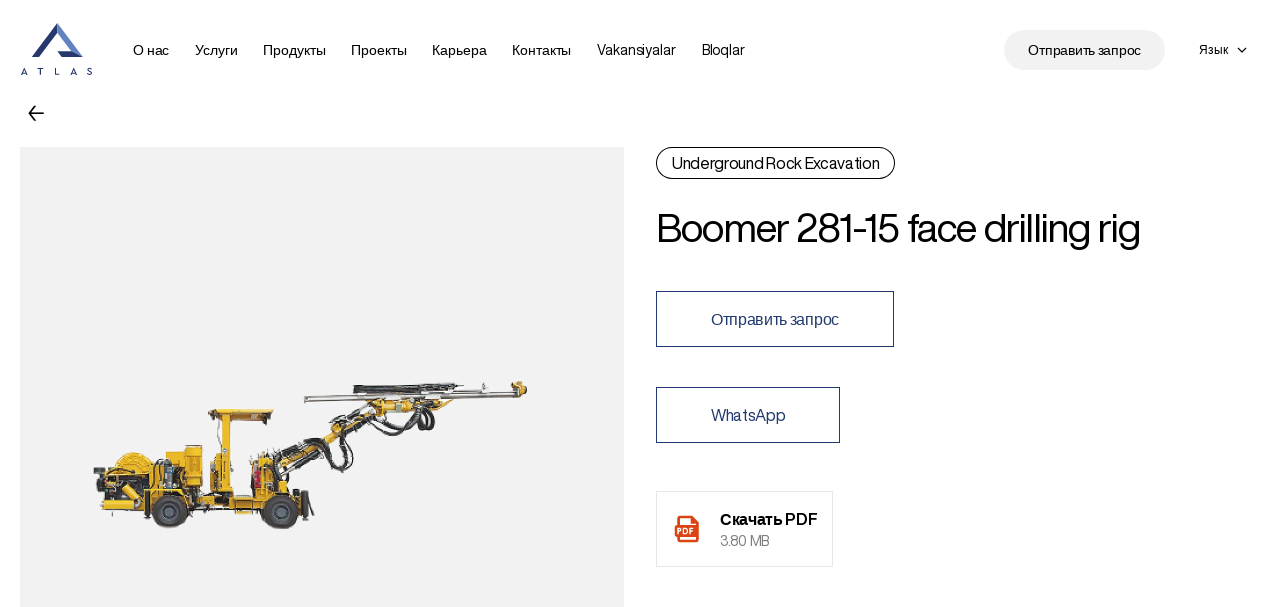

--- FILE ---
content_type: text/html; charset=utf-8
request_url: https://atlas.az/ru/products/w-abrasive/underground-rock-excavation/boomer-281-15-face-drilling-rig/
body_size: 4707
content:
<!DOCTYPE HTML>
<html lang="ru">

<head>
    <meta charset="utf-8" />
    <meta name="viewport" content="width=device-width, initial-scale=1.0 , user-scalable=no">
    <title>Boomer 281-15 face drilling rig | Atlas</title>
    <meta name="description" content="">
    <meta name="keywords" content="" />
    <meta name="image" content="https://atlas.az/site/templates/img/500x500.png" />
    <meta property="og:title" content="Boomer 281-15 face drilling rig | Atlas" />
    <meta property="og:url" content="https://atlas.az/ru/products/w-abrasive/underground-rock-excavation/boomer-281-15-face-drilling-rig/" />
    <meta property="og:description" content="" />
    <meta property="og:type" content="website" />
    <meta property="og:image" content="https://atlas.az/site/templates/img/500x500.png" />
    <meta name="twitter:card" content="summary_large_image" />
    <meta name="twitter:site" content="atlas.az" />
    <meta name="twitter:title" content="Boomer 281-15 face drilling rig | Atlas" />
    <meta name="twitter:url" content="https://atlas.az/ru/products/w-abrasive/underground-rock-excavation/boomer-281-15-face-drilling-rig/" />
    <meta name="twitter:description" content="" />
    <meta name="twitter:image" content="https://atlas.az/site/templates/img/500x500.png" />
    <meta name="twitter:image:alt" content="atlas.az">


    <link rel="apple-touch-icon" sizes="57x57" href="/site/templates/img/favicon/apple-icon-57x57.png">
    <link rel="apple-touch-icon" sizes="60x60" href="/site/templates/img/favicon/apple-icon-60x60.png">
    <link rel="apple-touch-icon" sizes="72x72" href="/site/templates/img/favicon/apple-icon-72x72.png">
    <link rel="apple-touch-icon" sizes="76x76" href="/site/templates/img/favicon/apple-icon-76x76.png">
    <link rel="apple-touch-icon" sizes="114x114" href="/site/templates/img/favicon/apple-icon-114x114.png">
    <link rel="apple-touch-icon" sizes="120x120" href="/site/templates/img/favicon/apple-icon-120x120.png">
    <link rel="apple-touch-icon" sizes="144x144" href="/site/templates/img/favicon/apple-icon-144x144.png">
    <link rel="apple-touch-icon" sizes="152x152" href="/site/templates/img/favicon/apple-icon-152x152.png">
    <link rel="apple-touch-icon" sizes="180x180" href="/site/templates/img/favicon/apple-icon-180x180.png">
    <link rel="icon" type="image/png" sizes="192x192"  href="/site/templates/img/favicon/android-icon-192x192.png">
    <link rel="icon" type="image/png" sizes="32x32" href="/site/templates/img/favicon/favicon-32x32.png">
    <link rel="icon" type="image/png" sizes="96x96" href="/site/templates/img/favicon/favicon-96x96.png">
    <link rel="icon" type="image/png" sizes="16x16" href="/site/templates/img/favicon/favicon-16x16.png">
    <link rel="manifest" href="/site/templates/img/favicon/manifest.json">
    <meta name="msapplication-TileColor" content="#ffffff">
    <meta name="msapplication-TileImage" content="/site/templates/img/favicon/ms-icon-144x144.png">
    <meta name="theme-color" content="#ffffff">


    <link href="/site/templates/css/reset.css" rel="stylesheet" type="text/css" />
    <link href="/site/templates/css/owl.carousel.min.css" rel="stylesheet" type="text/css" />
    <link href="/site/templates/css/main.css?v=1770016237" rel="stylesheet" type="text/css" />
    <link href="/site/templates/css/responsive.css?v=1770016237" rel="stylesheet" type="text/css" />
    <link href="/site/templates/css/font/stylesheet.css?v=2" rel="stylesheet" type="text/css" />

	<script async src="https://www.googletagmanager.com/gtag/js?id=G-1D6N8N23YR"></script>
	<script>
		window.dataLayer = window.dataLayer || [];
		function gtag() { dataLayer.push(arguments); }
		gtag('js', new Date());

		gtag('config', 'G-1D6N8N23YR');
	</script>
</head>

<body class="inner">

    <header class="main_header black_me">
        <div>
            <div class="side">
                <div class="l_side">
                    <div class="logo">
                        <a href="/ru/"></a>
                    </div>
                    <nav class="main_nav">
                        <ul>
                                                            <li><a href="/ru/about/">О нас</a></li>
                                                            <li><a href="/ru/services/">Услуги</a></li>
                                                            <li><a href="/ru/products/">Продукты</a></li>
                                                            <li><a href="/ru/projects/">Проекты</a></li>
                                                            <li><a href="/ru/career/">Карьера</a></li>
                                                            <li><a href="/ru/contacts/">Контакты</a></li>
                                                            <li><a href="/ru/vakansiyalar/">Vakansiyalar</a></li>
                                                            <li><a href="/ru/bloqlar/">Bloqlar</a></li>
                                                    </ul>
                    </nav>
                </div>
                <div class="r_side">
                    <div class="header_link">
                        <a href="javascript:void(0);" class="call_modal" data-modal="contact">Отправить запрос</a>
                    </div>
                    <div class="lang_selector">
                        <select name="" id="">
                                                            <option  value="0" data-link="/products/w-abrasive/underground-rock-excavation/boomer-281-15-face-drilling-rig/">AZ</option>
                                                            <option  value="1" data-link="/en/products/w-abrasive/underground-rock-excavation/boomer-281-15-face-drilling-rig/">EN</option>
                                                            <option selected value="2" data-link="/ru/products/w-abrasive/underground-rock-excavation/boomer-281-15-face-drilling-rig/">RU</option>
                                                    </select>
                        <div>
                            <a href="/ru/products/w-abrasive/underground-rock-excavation/boomer-281-15-face-drilling-rig/">Язык</a>
                            <ul>
                                                                    <li><a href="/products/w-abrasive/underground-rock-excavation/boomer-281-15-face-drilling-rig/">AZ</a></li>
                                                                    <li><a href="/en/products/w-abrasive/underground-rock-excavation/boomer-281-15-face-drilling-rig/">EN</a></li>
                                                                    <li><a href="/ru/products/w-abrasive/underground-rock-excavation/boomer-281-15-face-drilling-rig/">RU</a></li>
                                                            </ul>
                        </div>
                    </div>
                    <a href="javascript:void(0);" class="toggler">
                        <span>
                            <em></em>
                            <em></em>
                        </span>
                    </a>
                </div>
            </div>
        </div>
    </header>
<div class="uni_wrapper small_top">

    <div>
        <button
            style="background-color: transparent; margin-bottom: 20px; border: none; cursor: pointer; font-size: 21px;"
            onclick="window.history.back()">&#8592;</button>

        <div class="current_project">
            <div class="project_images">

                                    <figure>
                        <img src="/site/assets/files/1522/boomer_281-15_face_drilling_rig.png" alt="">
                    </figure>
                            </div>

            <div class="project_info">
                <header style="display: block;">
                    <div class="date">
                        <time>Underground Rock Excavation</time>
                    </div>
                    <h1>Boomer 281-15 face drilling rig</h1>
                </header>
                <div class="inner" style="display: block;">
                    <div class="link">
                        <a href="javascript:void(0);" class="call_modal" data-modal="product"><span>
                                Отправить запрос                            </span></a>
                    </div>
                    <div class="link">
                                                <a href="https://wa.me/+994512325555?text=%D0%97%D0%B4%D1%80%D0%B0%D0%B2%D1%81%D1%82%D0%B2%D1%83%D0%B9%D1%82%D0%B5%21+%D0%AF+%D0%B7%D0%B0%D0%B8%D0%BD%D1%82%D0%B5%D1%80%D0%B5%D1%81%D0%BE%D0%B2%D0%B0%D0%BD+%D0%B2+%D1%8D%D1%82%D0%BE%D0%BC+%D0%BF%D1%80%D0%BE%D0%B4%D1%83%D0%BA%D1%82%D0%B5%3A+Boomer+281-15+face+drilling+rig" target="_blank"
                            rel="noopener noreferrer">
                            WhatsApp
                        </a>
                    </div>


                    <div class="text"></div>
                                                                        <div class="pdf_link">
                                <a href="/site/assets/files/1522/epiroc_boomer_281.pdf" target="_blank">
                                    <strong>Скачать PDF</strong>
                                    <span>3.80 MB</span>
                                </a>
                            </div>
                                                            </div>
            </div>
        </div>
    </div>
</div>



<footer class="main_footer">
    <div>
        <div class="footer_link ">
            <a href="javascript:void((0);" class="call_modal" data-modal="contact">Отправить запрос</a>
        </div>
        <div class="footer_main">
            <nav class="footer_nav">
                <ul>
                                            <li><a href="/ru/about/">О нас</a></li>
                                            <li><a href="/ru/services/">Услуги</a></li>
                                            <li><a href="/ru/products/">Продукты</a></li>
                                            <li><a href="/ru/projects/">Проекты</a></li>
                                            <li><a href="/ru/career/">Карьера</a></li>
                                            <li><a href="/ru/news/">Новости</a></li>
                                            <li><a href="/ru/contacts/">Контакты</a></li>
                                            <li><a href="/ru/vakansiyalar/">Vakansiyalar</a></li>
                                            <li><a href="/ru/bloqlar/">Bloqlar</a></li>
                                    </ul>
            </nav>
            <div class="footer_contacts">
                <dl>
                                            <dt>Адрес</dt>
                        <dd>Сальянское шоссе 14, 4F, район Сабайл, Баку, Азербайджан</dd>
                                            <dt>Атлас Шоурум</dt>
                        <dd>Торговый центр Абшерон, Ряд 1A, корпус 8, магазин 2</dd>
                                            <dt>Почта</dt>
                        <dd><a href="/cdn-cgi/l/email-protection" class="__cf_email__" data-cfemail="9bf2f5fdf4dbfaeff7fae8b5fae1">[email&#160;protected]</a></dd>
                                            <dt>Mобильный</dt>
                        <dd>+99451  232-55-55</dd>
                                            <dt>Номер для связи</dt>
                        <dd>+99412 497-30-61 / 62 / 63</dd>
                                    </dl>
            </div>
        </div>
        <div class="footer_last">
            <div class="copyright">
                <p>© 2026 Atlas corporation. Все правав защишены</p>
            </div>
      
        </div>
    </div>
</footer>

<aside class="mobile_aside">
    <div class="aside_link">
        <a href="javascript:void(0);" class="call_modal" data-modal="contact">Отправить запрос</a>
    </div>
    <nav class="mobile_nav">
        <ul>
                            <li><a href="/ru/about/">О нас</a></li>
                            <li><a href="/ru/services/">Услуги</a></li>
                            <li><a href="/ru/products/">Продукты</a></li>
                            <li><a href="/ru/projects/">Проекты</a></li>
                            <li><a href="/ru/career/">Карьера</a></li>
                            <li><a href="/ru/news/">Новости</a></li>
                            <li><a href="/ru/contacts/">Контакты</a></li>
                            <li><a href="/ru/vakansiyalar/">Vakansiyalar</a></li>
                            <li><a href="/ru/bloqlar/">Bloqlar</a></li>
                    </ul>
    </nav>
</aside>


<div class="darkness"></div>
<div class="application_modal career app" data-modal="application">
    <div>
        <h2 class="hd_text">Отправить запрос</h2>
        <div class="application_form" v-if="!savingSuccessful">
            <form action="" method="post" name="career" @submit.prevent="checkForm">
                <input type="hidden" name="action" value="career">
                <input type="hidden" name="item" value="1522">
                                        <div class="two">
                                                            <div class="input">
                                    <input type="text" class="mask_letter" placeholder="Имя" placeholder="Имя" v-model="name" :class="{alert:!name && errors.length}">
                                                                </div>
                                                            <div class="input">
                                    <input type="text" class="mask_letter" placeholder="Фамилия" placeholder="Фамилия" v-model="surname" :class="{alert:!surname && errors.length}">
                                                                </div>
                                                    </div>
                                        <div class="two">
                                                            <div class="input">
                                    <input type="text" class="" placeholder="Email" placeholder="Email" v-model="email" :class="{alert:!email && errors.length}">
                                                                    <span style="color:red;">{{email_error}}</span>
                                                                </div>
                                                            <div class="input">
                                    <input type="text" class="mask_phone" placeholder="Мобильный номер" placeholder="Мобильный номер" name=phone :class="{alert:!phone && errors.length}">
                                                                </div>
                                                    </div>
                                <div class="input">
                    <textarea placeholder="Сообщение" v-model="message" :class="{alert:!message && errors.length}"></textarea>
                </div>
                    
                <div class="file_upload dashed">
                    <label>
                        <input type="file" @change="handleFileUpload" name="file" id="file-id">
                        <strong>
                            <span>Прикрепить резюме</span>
                            <em>Максимум 2 MB</em>
                        </strong>
                    </label>
                </div>
                <div class="button">
                    <button type="submit">Отправить</button>
                </div>
            </form>
        </div>
        <div class="success_block" v-if="savingSuccessful">
          <h3>Sussess name</h3>
          <p>Success text</p>
          <div class="back">
            <a href="javascript:void(0);">Закрыть</a>
          </div>
        </div>
    </div>
    <a href="javascript:void(0);" class="close"></a>
</div>


<div class="application_modal contact app" data-modal="contact">
    <div>
        <h2 class="hd_text">Отправить запрос</h2>
        <div class="application_form" v-if="!savingSuccessful">
            <form action="" method="post" name="contact" @submit.prevent="checkForm">
                <input type="hidden" name="action" value="contact">
                <input type="hidden" name="item" value="1522">
                                        <div class="two">
                                                            <div class="input">
                                    <input type="text" 
                                    class="mask_letter" placeholder="Имя" v-model="name" :class="{alert:!name && errors.length}">
                                                                </div>
                            
                                                            <div class="input">
                                    <input type="text" 
                                    class="mask_letter" placeholder="Фамилия" v-model="surname" :class="{alert:!surname && errors.length}">
                                                                </div>
                            
                                                    </div>
                                        <div class="two">
                                                            <div class="input">
                                    <input type="text" 
                                    class="" placeholder="Email" v-model="email" :class="{alert:!email && errors.length}">
                                                                    <span style="color:red;">{{email_error}}</span>
                                                                </div>
                            
                                                            <div class="input">
                                    <input type="text" 
                                    class="mask_phone" placeholder="Мобильный номер" name=phone :class="{alert:!phone && errors.length}">
                                                                </div>
                            
                                                    </div>
                                <div class="input">
                    <textarea placeholder="Сообщение" v-model="message" :class="{alert:!message && errors.length}"></textarea>
                </div>
                <div class="button">
                    <button type="submit">Отправить</button>
                </div>
            </form>
        </div>
        <div class="success_block" v-if="savingSuccessful">
          <h3>Sussess name</h3>
          <p>Success text</p>
          <div class="back">
            <a href="javascript:void(0);">Закрыть</a>
          </div>
        </div>
    </div>
    <a href="javascript:void(0);" class="close"></a>
</div>

<div class="application_modal" data-modal="service">
    <div>
        <div class="service_info">
            <div class="service_video">
                <img src="/site/templates/upload/Images/210.jpg" alt="">
                <a href="javascript:void(0);" data-video="9VDkjcWFv0U" class="call_video"></a>
            </div>
            <div class="image">
                <img src="/site/templates/upload/Images/172.jpg" alt="">
            </div>
            <h3>Подготовка поверхности/пескоструйная обработка/окраска</h3>
            <div class="text">
                <p>Подготовка поверхности является необходимой первой стадией обработки стальной подложки перед нанесением любого покрытия и наиболее важным фактором, влияющим на общий успех системы защиты от коррозии. На производительность покрытия значительно влияет его способность правильно прилипать к материалу подложки.</p>
                <p>Остаточная прокатная окалина на стальных поверхностях является не удовлетворительной основой для применения современных, высокоэффективных защитных покрытий и поэтому удаляются абразиво струйной очисткой. Другие поверхностные загрязнения на прокате стальной поверхности, такие как масло и жир также не желательны и должны быть удалены перед процессом струйной очистки.</p>
                <p>Остаточная прокатная окалина на стальных поверхностях является не удовлетворительной основой для применения современных, высокоэффективных защитных покрытий и поэтому удаляются абразиво струйной очисткой. Другие поверхностные загрязнения на прокате стальной поверхности, такие как масло и жир также не желательны и должны быть удалены перед процессом струйной очистки.</p>
            </div>
        </div>
    </div>
    <a href="javascript:void(0);" class="close"></a>
</div>


<div class="application_modal service app" data-modal="product">
    <div>
        <h2></h2>
        <div class="application_form" v-if="!savingSuccessful">
        <form action="" method="post" name="service" @submit.prevent="checkForm">
            <input type="hidden" name="action" value="service">
            <input type="hidden" name="item" value="1522">
          <div class="two">
            <div class="input">
                <input type="text" v-model="company" :class="{alert:!company && errors.length}" placeholder="Şirkətin adı" class="mask_letter">
              </div>
            <div class="input">
              <input type="text" v-model="fullname" :class="{alert:!fullname && errors.length}" placeholder="Sifarişçinin adı" class="mask_letter">
            </div>
          </div>
          <div class="two">
            <div class="input">
              <input type="text" v-model="email" :class="{alert:!email && errors.length}" placeholder="Email">
              <span style="color:red;">{{email_error}}</span>

            </div>            
            <div class="input">
              <input type="text" name=phone :class="{alert:!phone && errors.length}" placeholder="Mobil nömrə" class="mask_phone">
            </div>
          </div>
          <div class="button">
            <button type="submit">Отправить</button>
          </div>
        </form>
        </div>
        <div class="success_block" v-if="savingSuccessful">
          <h3>Sussess name</h3>
          <p>Success text</p>
          <div class="back">
            <a href="javascript:void(0);">Закрыть</a>
          </div>
        </div>
    </div>
    <a href="javascript:void(0);" class="close"></a>
</div>


<script data-cfasync="false" src="/cdn-cgi/scripts/5c5dd728/cloudflare-static/email-decode.min.js"></script><script type="text/javascript" src="/site/templates/js/jquery-latest.js"></script>
<script type="text/javascript" src="/site/templates/js/imagesloaded.pkgd.js"></script>
<script type="text/javascript" src="/site/templates/js/owl.carousel.js"></script>
<script type="text/javascript" src="/site/templates/js/main.js?v=1770016238"></script>

<script src="https://www.google.com/recaptcha/api.js?render=6LcgmZIjAAAAAL5FVJKtr4AuhOzO39UFn6FtTWa0"></script>
<script src="https://cdn.jsdelivr.net/npm/vue/dist/vue.js"></script>
<script src="https://cdn.jsdelivr.net/npm/axios/dist/axios.min.js"></script>
<script src="https://cdn.jsdelivr.net/npm/v-mask/dist/v-mask.min.js"></script>
<script src="https://cdn.jsdelivr.net/npm/vue-jquery-mask@2"></script>
<script src="/site/templates/js/vue.js?v=1770016238"></script>
<script src="/site/templates/js/calculator.js?v=1770016238"></script>

<script defer src="https://static.cloudflareinsights.com/beacon.min.js/vcd15cbe7772f49c399c6a5babf22c1241717689176015" integrity="sha512-ZpsOmlRQV6y907TI0dKBHq9Md29nnaEIPlkf84rnaERnq6zvWvPUqr2ft8M1aS28oN72PdrCzSjY4U6VaAw1EQ==" data-cf-beacon='{"version":"2024.11.0","token":"c04570b183bd4709a914d055a39dd51c","r":1,"server_timing":{"name":{"cfCacheStatus":true,"cfEdge":true,"cfExtPri":true,"cfL4":true,"cfOrigin":true,"cfSpeedBrain":true},"location_startswith":null}}' crossorigin="anonymous"></script>
</body>

</html>

--- FILE ---
content_type: text/html; charset=utf-8
request_url: https://www.google.com/recaptcha/api2/anchor?ar=1&k=6LcgmZIjAAAAAL5FVJKtr4AuhOzO39UFn6FtTWa0&co=aHR0cHM6Ly9hdGxhcy5hejo0NDM.&hl=en&v=N67nZn4AqZkNcbeMu4prBgzg&size=invisible&anchor-ms=20000&execute-ms=30000&cb=49mlxi78w2yc
body_size: 48564
content:
<!DOCTYPE HTML><html dir="ltr" lang="en"><head><meta http-equiv="Content-Type" content="text/html; charset=UTF-8">
<meta http-equiv="X-UA-Compatible" content="IE=edge">
<title>reCAPTCHA</title>
<style type="text/css">
/* cyrillic-ext */
@font-face {
  font-family: 'Roboto';
  font-style: normal;
  font-weight: 400;
  font-stretch: 100%;
  src: url(//fonts.gstatic.com/s/roboto/v48/KFO7CnqEu92Fr1ME7kSn66aGLdTylUAMa3GUBHMdazTgWw.woff2) format('woff2');
  unicode-range: U+0460-052F, U+1C80-1C8A, U+20B4, U+2DE0-2DFF, U+A640-A69F, U+FE2E-FE2F;
}
/* cyrillic */
@font-face {
  font-family: 'Roboto';
  font-style: normal;
  font-weight: 400;
  font-stretch: 100%;
  src: url(//fonts.gstatic.com/s/roboto/v48/KFO7CnqEu92Fr1ME7kSn66aGLdTylUAMa3iUBHMdazTgWw.woff2) format('woff2');
  unicode-range: U+0301, U+0400-045F, U+0490-0491, U+04B0-04B1, U+2116;
}
/* greek-ext */
@font-face {
  font-family: 'Roboto';
  font-style: normal;
  font-weight: 400;
  font-stretch: 100%;
  src: url(//fonts.gstatic.com/s/roboto/v48/KFO7CnqEu92Fr1ME7kSn66aGLdTylUAMa3CUBHMdazTgWw.woff2) format('woff2');
  unicode-range: U+1F00-1FFF;
}
/* greek */
@font-face {
  font-family: 'Roboto';
  font-style: normal;
  font-weight: 400;
  font-stretch: 100%;
  src: url(//fonts.gstatic.com/s/roboto/v48/KFO7CnqEu92Fr1ME7kSn66aGLdTylUAMa3-UBHMdazTgWw.woff2) format('woff2');
  unicode-range: U+0370-0377, U+037A-037F, U+0384-038A, U+038C, U+038E-03A1, U+03A3-03FF;
}
/* math */
@font-face {
  font-family: 'Roboto';
  font-style: normal;
  font-weight: 400;
  font-stretch: 100%;
  src: url(//fonts.gstatic.com/s/roboto/v48/KFO7CnqEu92Fr1ME7kSn66aGLdTylUAMawCUBHMdazTgWw.woff2) format('woff2');
  unicode-range: U+0302-0303, U+0305, U+0307-0308, U+0310, U+0312, U+0315, U+031A, U+0326-0327, U+032C, U+032F-0330, U+0332-0333, U+0338, U+033A, U+0346, U+034D, U+0391-03A1, U+03A3-03A9, U+03B1-03C9, U+03D1, U+03D5-03D6, U+03F0-03F1, U+03F4-03F5, U+2016-2017, U+2034-2038, U+203C, U+2040, U+2043, U+2047, U+2050, U+2057, U+205F, U+2070-2071, U+2074-208E, U+2090-209C, U+20D0-20DC, U+20E1, U+20E5-20EF, U+2100-2112, U+2114-2115, U+2117-2121, U+2123-214F, U+2190, U+2192, U+2194-21AE, U+21B0-21E5, U+21F1-21F2, U+21F4-2211, U+2213-2214, U+2216-22FF, U+2308-230B, U+2310, U+2319, U+231C-2321, U+2336-237A, U+237C, U+2395, U+239B-23B7, U+23D0, U+23DC-23E1, U+2474-2475, U+25AF, U+25B3, U+25B7, U+25BD, U+25C1, U+25CA, U+25CC, U+25FB, U+266D-266F, U+27C0-27FF, U+2900-2AFF, U+2B0E-2B11, U+2B30-2B4C, U+2BFE, U+3030, U+FF5B, U+FF5D, U+1D400-1D7FF, U+1EE00-1EEFF;
}
/* symbols */
@font-face {
  font-family: 'Roboto';
  font-style: normal;
  font-weight: 400;
  font-stretch: 100%;
  src: url(//fonts.gstatic.com/s/roboto/v48/KFO7CnqEu92Fr1ME7kSn66aGLdTylUAMaxKUBHMdazTgWw.woff2) format('woff2');
  unicode-range: U+0001-000C, U+000E-001F, U+007F-009F, U+20DD-20E0, U+20E2-20E4, U+2150-218F, U+2190, U+2192, U+2194-2199, U+21AF, U+21E6-21F0, U+21F3, U+2218-2219, U+2299, U+22C4-22C6, U+2300-243F, U+2440-244A, U+2460-24FF, U+25A0-27BF, U+2800-28FF, U+2921-2922, U+2981, U+29BF, U+29EB, U+2B00-2BFF, U+4DC0-4DFF, U+FFF9-FFFB, U+10140-1018E, U+10190-1019C, U+101A0, U+101D0-101FD, U+102E0-102FB, U+10E60-10E7E, U+1D2C0-1D2D3, U+1D2E0-1D37F, U+1F000-1F0FF, U+1F100-1F1AD, U+1F1E6-1F1FF, U+1F30D-1F30F, U+1F315, U+1F31C, U+1F31E, U+1F320-1F32C, U+1F336, U+1F378, U+1F37D, U+1F382, U+1F393-1F39F, U+1F3A7-1F3A8, U+1F3AC-1F3AF, U+1F3C2, U+1F3C4-1F3C6, U+1F3CA-1F3CE, U+1F3D4-1F3E0, U+1F3ED, U+1F3F1-1F3F3, U+1F3F5-1F3F7, U+1F408, U+1F415, U+1F41F, U+1F426, U+1F43F, U+1F441-1F442, U+1F444, U+1F446-1F449, U+1F44C-1F44E, U+1F453, U+1F46A, U+1F47D, U+1F4A3, U+1F4B0, U+1F4B3, U+1F4B9, U+1F4BB, U+1F4BF, U+1F4C8-1F4CB, U+1F4D6, U+1F4DA, U+1F4DF, U+1F4E3-1F4E6, U+1F4EA-1F4ED, U+1F4F7, U+1F4F9-1F4FB, U+1F4FD-1F4FE, U+1F503, U+1F507-1F50B, U+1F50D, U+1F512-1F513, U+1F53E-1F54A, U+1F54F-1F5FA, U+1F610, U+1F650-1F67F, U+1F687, U+1F68D, U+1F691, U+1F694, U+1F698, U+1F6AD, U+1F6B2, U+1F6B9-1F6BA, U+1F6BC, U+1F6C6-1F6CF, U+1F6D3-1F6D7, U+1F6E0-1F6EA, U+1F6F0-1F6F3, U+1F6F7-1F6FC, U+1F700-1F7FF, U+1F800-1F80B, U+1F810-1F847, U+1F850-1F859, U+1F860-1F887, U+1F890-1F8AD, U+1F8B0-1F8BB, U+1F8C0-1F8C1, U+1F900-1F90B, U+1F93B, U+1F946, U+1F984, U+1F996, U+1F9E9, U+1FA00-1FA6F, U+1FA70-1FA7C, U+1FA80-1FA89, U+1FA8F-1FAC6, U+1FACE-1FADC, U+1FADF-1FAE9, U+1FAF0-1FAF8, U+1FB00-1FBFF;
}
/* vietnamese */
@font-face {
  font-family: 'Roboto';
  font-style: normal;
  font-weight: 400;
  font-stretch: 100%;
  src: url(//fonts.gstatic.com/s/roboto/v48/KFO7CnqEu92Fr1ME7kSn66aGLdTylUAMa3OUBHMdazTgWw.woff2) format('woff2');
  unicode-range: U+0102-0103, U+0110-0111, U+0128-0129, U+0168-0169, U+01A0-01A1, U+01AF-01B0, U+0300-0301, U+0303-0304, U+0308-0309, U+0323, U+0329, U+1EA0-1EF9, U+20AB;
}
/* latin-ext */
@font-face {
  font-family: 'Roboto';
  font-style: normal;
  font-weight: 400;
  font-stretch: 100%;
  src: url(//fonts.gstatic.com/s/roboto/v48/KFO7CnqEu92Fr1ME7kSn66aGLdTylUAMa3KUBHMdazTgWw.woff2) format('woff2');
  unicode-range: U+0100-02BA, U+02BD-02C5, U+02C7-02CC, U+02CE-02D7, U+02DD-02FF, U+0304, U+0308, U+0329, U+1D00-1DBF, U+1E00-1E9F, U+1EF2-1EFF, U+2020, U+20A0-20AB, U+20AD-20C0, U+2113, U+2C60-2C7F, U+A720-A7FF;
}
/* latin */
@font-face {
  font-family: 'Roboto';
  font-style: normal;
  font-weight: 400;
  font-stretch: 100%;
  src: url(//fonts.gstatic.com/s/roboto/v48/KFO7CnqEu92Fr1ME7kSn66aGLdTylUAMa3yUBHMdazQ.woff2) format('woff2');
  unicode-range: U+0000-00FF, U+0131, U+0152-0153, U+02BB-02BC, U+02C6, U+02DA, U+02DC, U+0304, U+0308, U+0329, U+2000-206F, U+20AC, U+2122, U+2191, U+2193, U+2212, U+2215, U+FEFF, U+FFFD;
}
/* cyrillic-ext */
@font-face {
  font-family: 'Roboto';
  font-style: normal;
  font-weight: 500;
  font-stretch: 100%;
  src: url(//fonts.gstatic.com/s/roboto/v48/KFO7CnqEu92Fr1ME7kSn66aGLdTylUAMa3GUBHMdazTgWw.woff2) format('woff2');
  unicode-range: U+0460-052F, U+1C80-1C8A, U+20B4, U+2DE0-2DFF, U+A640-A69F, U+FE2E-FE2F;
}
/* cyrillic */
@font-face {
  font-family: 'Roboto';
  font-style: normal;
  font-weight: 500;
  font-stretch: 100%;
  src: url(//fonts.gstatic.com/s/roboto/v48/KFO7CnqEu92Fr1ME7kSn66aGLdTylUAMa3iUBHMdazTgWw.woff2) format('woff2');
  unicode-range: U+0301, U+0400-045F, U+0490-0491, U+04B0-04B1, U+2116;
}
/* greek-ext */
@font-face {
  font-family: 'Roboto';
  font-style: normal;
  font-weight: 500;
  font-stretch: 100%;
  src: url(//fonts.gstatic.com/s/roboto/v48/KFO7CnqEu92Fr1ME7kSn66aGLdTylUAMa3CUBHMdazTgWw.woff2) format('woff2');
  unicode-range: U+1F00-1FFF;
}
/* greek */
@font-face {
  font-family: 'Roboto';
  font-style: normal;
  font-weight: 500;
  font-stretch: 100%;
  src: url(//fonts.gstatic.com/s/roboto/v48/KFO7CnqEu92Fr1ME7kSn66aGLdTylUAMa3-UBHMdazTgWw.woff2) format('woff2');
  unicode-range: U+0370-0377, U+037A-037F, U+0384-038A, U+038C, U+038E-03A1, U+03A3-03FF;
}
/* math */
@font-face {
  font-family: 'Roboto';
  font-style: normal;
  font-weight: 500;
  font-stretch: 100%;
  src: url(//fonts.gstatic.com/s/roboto/v48/KFO7CnqEu92Fr1ME7kSn66aGLdTylUAMawCUBHMdazTgWw.woff2) format('woff2');
  unicode-range: U+0302-0303, U+0305, U+0307-0308, U+0310, U+0312, U+0315, U+031A, U+0326-0327, U+032C, U+032F-0330, U+0332-0333, U+0338, U+033A, U+0346, U+034D, U+0391-03A1, U+03A3-03A9, U+03B1-03C9, U+03D1, U+03D5-03D6, U+03F0-03F1, U+03F4-03F5, U+2016-2017, U+2034-2038, U+203C, U+2040, U+2043, U+2047, U+2050, U+2057, U+205F, U+2070-2071, U+2074-208E, U+2090-209C, U+20D0-20DC, U+20E1, U+20E5-20EF, U+2100-2112, U+2114-2115, U+2117-2121, U+2123-214F, U+2190, U+2192, U+2194-21AE, U+21B0-21E5, U+21F1-21F2, U+21F4-2211, U+2213-2214, U+2216-22FF, U+2308-230B, U+2310, U+2319, U+231C-2321, U+2336-237A, U+237C, U+2395, U+239B-23B7, U+23D0, U+23DC-23E1, U+2474-2475, U+25AF, U+25B3, U+25B7, U+25BD, U+25C1, U+25CA, U+25CC, U+25FB, U+266D-266F, U+27C0-27FF, U+2900-2AFF, U+2B0E-2B11, U+2B30-2B4C, U+2BFE, U+3030, U+FF5B, U+FF5D, U+1D400-1D7FF, U+1EE00-1EEFF;
}
/* symbols */
@font-face {
  font-family: 'Roboto';
  font-style: normal;
  font-weight: 500;
  font-stretch: 100%;
  src: url(//fonts.gstatic.com/s/roboto/v48/KFO7CnqEu92Fr1ME7kSn66aGLdTylUAMaxKUBHMdazTgWw.woff2) format('woff2');
  unicode-range: U+0001-000C, U+000E-001F, U+007F-009F, U+20DD-20E0, U+20E2-20E4, U+2150-218F, U+2190, U+2192, U+2194-2199, U+21AF, U+21E6-21F0, U+21F3, U+2218-2219, U+2299, U+22C4-22C6, U+2300-243F, U+2440-244A, U+2460-24FF, U+25A0-27BF, U+2800-28FF, U+2921-2922, U+2981, U+29BF, U+29EB, U+2B00-2BFF, U+4DC0-4DFF, U+FFF9-FFFB, U+10140-1018E, U+10190-1019C, U+101A0, U+101D0-101FD, U+102E0-102FB, U+10E60-10E7E, U+1D2C0-1D2D3, U+1D2E0-1D37F, U+1F000-1F0FF, U+1F100-1F1AD, U+1F1E6-1F1FF, U+1F30D-1F30F, U+1F315, U+1F31C, U+1F31E, U+1F320-1F32C, U+1F336, U+1F378, U+1F37D, U+1F382, U+1F393-1F39F, U+1F3A7-1F3A8, U+1F3AC-1F3AF, U+1F3C2, U+1F3C4-1F3C6, U+1F3CA-1F3CE, U+1F3D4-1F3E0, U+1F3ED, U+1F3F1-1F3F3, U+1F3F5-1F3F7, U+1F408, U+1F415, U+1F41F, U+1F426, U+1F43F, U+1F441-1F442, U+1F444, U+1F446-1F449, U+1F44C-1F44E, U+1F453, U+1F46A, U+1F47D, U+1F4A3, U+1F4B0, U+1F4B3, U+1F4B9, U+1F4BB, U+1F4BF, U+1F4C8-1F4CB, U+1F4D6, U+1F4DA, U+1F4DF, U+1F4E3-1F4E6, U+1F4EA-1F4ED, U+1F4F7, U+1F4F9-1F4FB, U+1F4FD-1F4FE, U+1F503, U+1F507-1F50B, U+1F50D, U+1F512-1F513, U+1F53E-1F54A, U+1F54F-1F5FA, U+1F610, U+1F650-1F67F, U+1F687, U+1F68D, U+1F691, U+1F694, U+1F698, U+1F6AD, U+1F6B2, U+1F6B9-1F6BA, U+1F6BC, U+1F6C6-1F6CF, U+1F6D3-1F6D7, U+1F6E0-1F6EA, U+1F6F0-1F6F3, U+1F6F7-1F6FC, U+1F700-1F7FF, U+1F800-1F80B, U+1F810-1F847, U+1F850-1F859, U+1F860-1F887, U+1F890-1F8AD, U+1F8B0-1F8BB, U+1F8C0-1F8C1, U+1F900-1F90B, U+1F93B, U+1F946, U+1F984, U+1F996, U+1F9E9, U+1FA00-1FA6F, U+1FA70-1FA7C, U+1FA80-1FA89, U+1FA8F-1FAC6, U+1FACE-1FADC, U+1FADF-1FAE9, U+1FAF0-1FAF8, U+1FB00-1FBFF;
}
/* vietnamese */
@font-face {
  font-family: 'Roboto';
  font-style: normal;
  font-weight: 500;
  font-stretch: 100%;
  src: url(//fonts.gstatic.com/s/roboto/v48/KFO7CnqEu92Fr1ME7kSn66aGLdTylUAMa3OUBHMdazTgWw.woff2) format('woff2');
  unicode-range: U+0102-0103, U+0110-0111, U+0128-0129, U+0168-0169, U+01A0-01A1, U+01AF-01B0, U+0300-0301, U+0303-0304, U+0308-0309, U+0323, U+0329, U+1EA0-1EF9, U+20AB;
}
/* latin-ext */
@font-face {
  font-family: 'Roboto';
  font-style: normal;
  font-weight: 500;
  font-stretch: 100%;
  src: url(//fonts.gstatic.com/s/roboto/v48/KFO7CnqEu92Fr1ME7kSn66aGLdTylUAMa3KUBHMdazTgWw.woff2) format('woff2');
  unicode-range: U+0100-02BA, U+02BD-02C5, U+02C7-02CC, U+02CE-02D7, U+02DD-02FF, U+0304, U+0308, U+0329, U+1D00-1DBF, U+1E00-1E9F, U+1EF2-1EFF, U+2020, U+20A0-20AB, U+20AD-20C0, U+2113, U+2C60-2C7F, U+A720-A7FF;
}
/* latin */
@font-face {
  font-family: 'Roboto';
  font-style: normal;
  font-weight: 500;
  font-stretch: 100%;
  src: url(//fonts.gstatic.com/s/roboto/v48/KFO7CnqEu92Fr1ME7kSn66aGLdTylUAMa3yUBHMdazQ.woff2) format('woff2');
  unicode-range: U+0000-00FF, U+0131, U+0152-0153, U+02BB-02BC, U+02C6, U+02DA, U+02DC, U+0304, U+0308, U+0329, U+2000-206F, U+20AC, U+2122, U+2191, U+2193, U+2212, U+2215, U+FEFF, U+FFFD;
}
/* cyrillic-ext */
@font-face {
  font-family: 'Roboto';
  font-style: normal;
  font-weight: 900;
  font-stretch: 100%;
  src: url(//fonts.gstatic.com/s/roboto/v48/KFO7CnqEu92Fr1ME7kSn66aGLdTylUAMa3GUBHMdazTgWw.woff2) format('woff2');
  unicode-range: U+0460-052F, U+1C80-1C8A, U+20B4, U+2DE0-2DFF, U+A640-A69F, U+FE2E-FE2F;
}
/* cyrillic */
@font-face {
  font-family: 'Roboto';
  font-style: normal;
  font-weight: 900;
  font-stretch: 100%;
  src: url(//fonts.gstatic.com/s/roboto/v48/KFO7CnqEu92Fr1ME7kSn66aGLdTylUAMa3iUBHMdazTgWw.woff2) format('woff2');
  unicode-range: U+0301, U+0400-045F, U+0490-0491, U+04B0-04B1, U+2116;
}
/* greek-ext */
@font-face {
  font-family: 'Roboto';
  font-style: normal;
  font-weight: 900;
  font-stretch: 100%;
  src: url(//fonts.gstatic.com/s/roboto/v48/KFO7CnqEu92Fr1ME7kSn66aGLdTylUAMa3CUBHMdazTgWw.woff2) format('woff2');
  unicode-range: U+1F00-1FFF;
}
/* greek */
@font-face {
  font-family: 'Roboto';
  font-style: normal;
  font-weight: 900;
  font-stretch: 100%;
  src: url(//fonts.gstatic.com/s/roboto/v48/KFO7CnqEu92Fr1ME7kSn66aGLdTylUAMa3-UBHMdazTgWw.woff2) format('woff2');
  unicode-range: U+0370-0377, U+037A-037F, U+0384-038A, U+038C, U+038E-03A1, U+03A3-03FF;
}
/* math */
@font-face {
  font-family: 'Roboto';
  font-style: normal;
  font-weight: 900;
  font-stretch: 100%;
  src: url(//fonts.gstatic.com/s/roboto/v48/KFO7CnqEu92Fr1ME7kSn66aGLdTylUAMawCUBHMdazTgWw.woff2) format('woff2');
  unicode-range: U+0302-0303, U+0305, U+0307-0308, U+0310, U+0312, U+0315, U+031A, U+0326-0327, U+032C, U+032F-0330, U+0332-0333, U+0338, U+033A, U+0346, U+034D, U+0391-03A1, U+03A3-03A9, U+03B1-03C9, U+03D1, U+03D5-03D6, U+03F0-03F1, U+03F4-03F5, U+2016-2017, U+2034-2038, U+203C, U+2040, U+2043, U+2047, U+2050, U+2057, U+205F, U+2070-2071, U+2074-208E, U+2090-209C, U+20D0-20DC, U+20E1, U+20E5-20EF, U+2100-2112, U+2114-2115, U+2117-2121, U+2123-214F, U+2190, U+2192, U+2194-21AE, U+21B0-21E5, U+21F1-21F2, U+21F4-2211, U+2213-2214, U+2216-22FF, U+2308-230B, U+2310, U+2319, U+231C-2321, U+2336-237A, U+237C, U+2395, U+239B-23B7, U+23D0, U+23DC-23E1, U+2474-2475, U+25AF, U+25B3, U+25B7, U+25BD, U+25C1, U+25CA, U+25CC, U+25FB, U+266D-266F, U+27C0-27FF, U+2900-2AFF, U+2B0E-2B11, U+2B30-2B4C, U+2BFE, U+3030, U+FF5B, U+FF5D, U+1D400-1D7FF, U+1EE00-1EEFF;
}
/* symbols */
@font-face {
  font-family: 'Roboto';
  font-style: normal;
  font-weight: 900;
  font-stretch: 100%;
  src: url(//fonts.gstatic.com/s/roboto/v48/KFO7CnqEu92Fr1ME7kSn66aGLdTylUAMaxKUBHMdazTgWw.woff2) format('woff2');
  unicode-range: U+0001-000C, U+000E-001F, U+007F-009F, U+20DD-20E0, U+20E2-20E4, U+2150-218F, U+2190, U+2192, U+2194-2199, U+21AF, U+21E6-21F0, U+21F3, U+2218-2219, U+2299, U+22C4-22C6, U+2300-243F, U+2440-244A, U+2460-24FF, U+25A0-27BF, U+2800-28FF, U+2921-2922, U+2981, U+29BF, U+29EB, U+2B00-2BFF, U+4DC0-4DFF, U+FFF9-FFFB, U+10140-1018E, U+10190-1019C, U+101A0, U+101D0-101FD, U+102E0-102FB, U+10E60-10E7E, U+1D2C0-1D2D3, U+1D2E0-1D37F, U+1F000-1F0FF, U+1F100-1F1AD, U+1F1E6-1F1FF, U+1F30D-1F30F, U+1F315, U+1F31C, U+1F31E, U+1F320-1F32C, U+1F336, U+1F378, U+1F37D, U+1F382, U+1F393-1F39F, U+1F3A7-1F3A8, U+1F3AC-1F3AF, U+1F3C2, U+1F3C4-1F3C6, U+1F3CA-1F3CE, U+1F3D4-1F3E0, U+1F3ED, U+1F3F1-1F3F3, U+1F3F5-1F3F7, U+1F408, U+1F415, U+1F41F, U+1F426, U+1F43F, U+1F441-1F442, U+1F444, U+1F446-1F449, U+1F44C-1F44E, U+1F453, U+1F46A, U+1F47D, U+1F4A3, U+1F4B0, U+1F4B3, U+1F4B9, U+1F4BB, U+1F4BF, U+1F4C8-1F4CB, U+1F4D6, U+1F4DA, U+1F4DF, U+1F4E3-1F4E6, U+1F4EA-1F4ED, U+1F4F7, U+1F4F9-1F4FB, U+1F4FD-1F4FE, U+1F503, U+1F507-1F50B, U+1F50D, U+1F512-1F513, U+1F53E-1F54A, U+1F54F-1F5FA, U+1F610, U+1F650-1F67F, U+1F687, U+1F68D, U+1F691, U+1F694, U+1F698, U+1F6AD, U+1F6B2, U+1F6B9-1F6BA, U+1F6BC, U+1F6C6-1F6CF, U+1F6D3-1F6D7, U+1F6E0-1F6EA, U+1F6F0-1F6F3, U+1F6F7-1F6FC, U+1F700-1F7FF, U+1F800-1F80B, U+1F810-1F847, U+1F850-1F859, U+1F860-1F887, U+1F890-1F8AD, U+1F8B0-1F8BB, U+1F8C0-1F8C1, U+1F900-1F90B, U+1F93B, U+1F946, U+1F984, U+1F996, U+1F9E9, U+1FA00-1FA6F, U+1FA70-1FA7C, U+1FA80-1FA89, U+1FA8F-1FAC6, U+1FACE-1FADC, U+1FADF-1FAE9, U+1FAF0-1FAF8, U+1FB00-1FBFF;
}
/* vietnamese */
@font-face {
  font-family: 'Roboto';
  font-style: normal;
  font-weight: 900;
  font-stretch: 100%;
  src: url(//fonts.gstatic.com/s/roboto/v48/KFO7CnqEu92Fr1ME7kSn66aGLdTylUAMa3OUBHMdazTgWw.woff2) format('woff2');
  unicode-range: U+0102-0103, U+0110-0111, U+0128-0129, U+0168-0169, U+01A0-01A1, U+01AF-01B0, U+0300-0301, U+0303-0304, U+0308-0309, U+0323, U+0329, U+1EA0-1EF9, U+20AB;
}
/* latin-ext */
@font-face {
  font-family: 'Roboto';
  font-style: normal;
  font-weight: 900;
  font-stretch: 100%;
  src: url(//fonts.gstatic.com/s/roboto/v48/KFO7CnqEu92Fr1ME7kSn66aGLdTylUAMa3KUBHMdazTgWw.woff2) format('woff2');
  unicode-range: U+0100-02BA, U+02BD-02C5, U+02C7-02CC, U+02CE-02D7, U+02DD-02FF, U+0304, U+0308, U+0329, U+1D00-1DBF, U+1E00-1E9F, U+1EF2-1EFF, U+2020, U+20A0-20AB, U+20AD-20C0, U+2113, U+2C60-2C7F, U+A720-A7FF;
}
/* latin */
@font-face {
  font-family: 'Roboto';
  font-style: normal;
  font-weight: 900;
  font-stretch: 100%;
  src: url(//fonts.gstatic.com/s/roboto/v48/KFO7CnqEu92Fr1ME7kSn66aGLdTylUAMa3yUBHMdazQ.woff2) format('woff2');
  unicode-range: U+0000-00FF, U+0131, U+0152-0153, U+02BB-02BC, U+02C6, U+02DA, U+02DC, U+0304, U+0308, U+0329, U+2000-206F, U+20AC, U+2122, U+2191, U+2193, U+2212, U+2215, U+FEFF, U+FFFD;
}

</style>
<link rel="stylesheet" type="text/css" href="https://www.gstatic.com/recaptcha/releases/N67nZn4AqZkNcbeMu4prBgzg/styles__ltr.css">
<script nonce="L5D9bhucz5i_jOGXisQA6g" type="text/javascript">window['__recaptcha_api'] = 'https://www.google.com/recaptcha/api2/';</script>
<script type="text/javascript" src="https://www.gstatic.com/recaptcha/releases/N67nZn4AqZkNcbeMu4prBgzg/recaptcha__en.js" nonce="L5D9bhucz5i_jOGXisQA6g">
      
    </script></head>
<body><div id="rc-anchor-alert" class="rc-anchor-alert"></div>
<input type="hidden" id="recaptcha-token" value="[base64]">
<script type="text/javascript" nonce="L5D9bhucz5i_jOGXisQA6g">
      recaptcha.anchor.Main.init("[\x22ainput\x22,[\x22bgdata\x22,\x22\x22,\[base64]/[base64]/[base64]/[base64]/[base64]/[base64]/KGcoTywyNTMsTy5PKSxVRyhPLEMpKTpnKE8sMjUzLEMpLE8pKSxsKSksTykpfSxieT1mdW5jdGlvbihDLE8sdSxsKXtmb3IobD0odT1SKEMpLDApO08+MDtPLS0pbD1sPDw4fFooQyk7ZyhDLHUsbCl9LFVHPWZ1bmN0aW9uKEMsTyl7Qy5pLmxlbmd0aD4xMDQ/[base64]/[base64]/[base64]/[base64]/[base64]/[base64]/[base64]\\u003d\x22,\[base64]\\u003d\x22,\x22dn7DrkVzw7nDmQQbwoY1K23DjCNvw4kQCAnDgT3DuGPCk2VzMmMCBsOpw6NmHMKFNQbDucOFwpnDv8OrTsO+d8KZwrfDoB7DncOMT2ocw6/[base64]/CiMOATSszXsO+XsOIwr7DlcOmPD/Du8KGw5Qaw7QwSxvDkMKQbT/CinJAw6fCrsKwfcKBwpDCg08nw6bDkcKWNcOHMsOIwpY5NGnCuCkrZ2NswoDCvRc3PsKQw7LChCbDgMOowoYqHw/Cpn/Ci8OGwoJuAnh2wpcwdmTCuB/Ci8OjTSsjwprDvhguRUEIfVIiSxrDqyFtw6QLw6pNCsKIw4h4SsOVQsKtwoBfw44nRQt4w6zDv2x+w4VIKcOdw5Ufwq3Dg17CmyMad8OPw5xSwrJ2dMKnwq/DrijDkwTDrsKyw7/DvXVfXThgwpPDtxcPw5/CgRnCvG/CikMbwqZAdcKyw6Q/wpN5w5YkEsKtw6fChMKew6NqSE7Dv8OiPyMIAcKbWcORAB/[base64]/OcKWw5FkDE5QQsKuw65pGMKuEMOPO0p6Il7CncOLYcKSTg3ChsOWMx3CvyfDpBUqw6DDuFdTcsObwqjDi0UrPB4Jw7HDgsOaQggQJMOVHsKDw6jCml/[base64]/CvsK2woA3L8OLw7HCtcKnKlXDigTDt8O0UsKQwo4kw4LDsMORwq/Cg8K0UcOpwrTCj00RDcKNwq/DmcKLNFnCgxQhEcOBfklLw4/DlcOIfFzDpFQ8UMOiwrhgY311SwbDncKxw55bWcOlFnPCrivDhsKSw4Jmw5YvwobDqWnDqE0/woTCtMK0w7tCDcKQW8OWES7Co8KcDVoxwpNGJ1gXFErCmcKZwqkiZngCH8KmwoXCvUzDiMKiw7l+w5towo7DlsOIImYyHcODCRfCvR/DmMKNw41+MSLCqcKjEzLDvsKVw7lMw7JjwrQHDHPDj8KQB8KXBMOhWk5yw6nDt0ZicjDCoQs5M8KZDQttwpDCr8KyF1TDjcKdIsK0w4fCr8KYEsO+wqkdwpDDtMK8cMOLw5TClcONScK/[base64]/DphPDm33DumPDrcKAwrfCmEjDmsKKwofCj0TDgcO+w7rChQsHw6MAw4tCw6MiU2cNN8Kow6MBwqvDocOYwp3Dk8KYfwTChcKddjEde8KPW8OxfMKaw7V2PsKJwo8XIRLDh8Kww7HDhXd9w5fDpyLDr1/Cqxwde18pwo/Dq0/CqMK4BsOVwo8CAMKsOMOSwp/CvWNIYFEbK8KWw5gDwrxDwrBsw4PDmgbCmsOsw7Zww73CnlxNw64bc8OQFEnCv8Ovw4zDhwzDnsKqwqXCuCNCwo58wokMwrptwrA6JsOEDmXDs0fCqMOofXHCn8KfwozCjMOWTCN8w7bDoRhkXQ/DiE3Dm3odwoRnwpbDn8OQBxdOw4MQQsKWRzDCtkYcccKFwp/CkDDCl8Kew4oecyjDs2xsFXPCtwI+w4LCuTd0w5HCrsKOQmbCucOTw7jDsiRFIksCw69qG2TDjm4VwobDtcK5wobCijrCtMOFKUzDi1LCh3VuFwsQw61VScOnAMOBw6vDpQLCgjDDuQMhfFICw6YQXMKmwo9Rw5sfRntNPcO8UXjCm8KVbUIHwo/[base64]/ClD8ww4/DvlPCtkgswqfCu8OYw6vDiBvDlcKfImUXFMK3w4jDtFsXwofDnMOBwpHDnMKFDRfComtBbwt6cALDrF/Cu0LDilAUwoExw4DCv8OlGRh6wpTDhcOawqQ+AG3CnsKicsOBVcKvHcKSwrlAIk4Qw7tMwrDDpkLDt8KHdsOUw73DmMKKw7fDsS9gTGJSw4l+DcKqw6YjAArDoF/CjcK3w53Do8KXw4nCkcK1HWDDtMKawpfDi1rDu8OkOXPDucOEw7fDjHTCvwkXwp0Vw4bCtcO7bXpBHXrCkcOEwrDCnsKyT8KmRMO4M8KWS8KuPsO6fwvClg10P8KKw5bDvMK7w73CglgcIMKYwr/[base64]/B8OfVBkaRWpKwqzCswhSw6vDrcOSe8Kzw6nDvFBBw6x8W8KCwoIAFxlICwzCpGHClVh2b8Otw7NiaMO0wp8NdSbCiXUEw4/DpcKteMKGU8KPEsOtwpvDmsKkw6VPw4FVQMOzeGDDrmFIw4XDjx/[base64]/Ds8ONwrZWC8K/FB7DscK3wqHDvMKLwrZGfVF5CSUEwo/CoSAIw7QHOGTDsj/[base64]/CrDRPSMOnw6bDrMKoKzprwoNkwp4Xw6kISwhNwoUIwqLChjzDjsKXNWAmMcOvZyMowoItLVE+UxYxSi09OMKBWMOWUsOcLgfCmCrCsyhjwo5TZA0xw6vDrcOSw7jDucKIUVXDmhtywrFaw6RgX8KYSn3Dv1NpQsOqG8OZw5rCuMKCSFkTJsOBGEFiwpfClmM/[base64]/GQE5wpDCicOIwoADw6XCgTXDkcOZw7vDs8OPw5HChMOxw4AtGChAeCvDqmpsw4IMwpRHIF1be3jDjMOAw5zCm2bCr8OqGw/Cn1zCgcKcMsKFNXrDksOlHsKQwrMHL19/[base64]/CtX0tw4jClGrCkXoLMAfCmibDvMOrw74Pw7DDrMKjC8OIQiFEV8OMwq4xaB3DlMKuZcKxwrPCgwNtCMOEw5QQMsK0w7c2UydVwpUvw6HDsmZ7UMKuw57DmsOjbMKMw5R5wppMwop/w7JeBjsuwqPCtsOrfQXCqDojZsOTOsO/KsKmw54DJEHDgcOHw6DDr8Kkw6rCkT/CvA3DqyrDlkjCqjjCqcOSwoHDr0vClE9BcsKZwobDpATCsWnDnUMzw4g2wr/DgMK+w5PDrjQOUsOowrTDvcKBesObwqvDi8Kmw6bCnyoNw5Bnwqozw5F9wq7CrW4ww5N3JlnDmsOfDG3DqkDDscO3BsORwptzw6tFP8OMwoLCh8OuBW7Dq2Q4OHjDhxRRw6M6w5jChXh/H37Cn3UIDsK+E1Rhw4RiFzNywp/Dl8KtCmhfwqNSwqdXw6QtCsOyacOBw5bCoMKlwrDCo8Ofw5tJw4XCjhJKwrvDki7CuMKFCx3CiE7DkMO3NsO2G2tEw4Esw60MejbCnVluwqAtwrpELkYbL8OoDcOVF8ODEcO8w4ddw5XCkMOBCnzCkhBnwosNAcKmw47Dm1huVXXDpQrDhl5NwqrChQ00cMOZIzPCkW/[base64]/aTBBPMKNwqvDg1YEbUQVw5cJJ0PDgXLCjgVyS8OCw5MTw6HCul3DqF/CtR3DqUTCjAXDgsKRcMKUQQ4fw6oFNTpFw6wqw7wtMsKLPCEhdH0dKCovwpLCj3LDjF/[base64]/w54NUltAEcOsRcKnwosjaFjDswTDscOwYH8YJ8K2EFZ5w4IQw7vDscOGw47CiMOuIMKPd8OIc0zDncK0B8KJw7zCn8O+NMOywp3Ct0nDpmzDiQ3CtwcRGcKaIcOXQWHDp8K9KHA/w6LCgmPCtUEGw5jCvsKaw4N9wqjDrcKgTsKPOsK0dcOQwrkdExjCi0l0bQbCkcOceiYbBcK/wrU6wqEAYsO7w7diw7VpwphDbcO8JMKRw5hkVSBFw5Frwq/CsMOxY8O1NR7CtcKUw6VWw5fDqMKqQMO5w4PDp8OuwrVxw7TCoMKiEU/[base64]/DhEnDkMOXwoDCvSBNAsKYworCjyTCmDXCmcK/wofDmMOqbEdpEFbDt1czTj98A8OgwrXCuVxNc0RTUyXCvcK+ZcOFQ8OoOMKfC8ONw6gdaRfDpcK5BUbDksOIw6QQL8KYw6xcwofCkjVywrPDsEA1H8OvU8OUfMOJGkbCiGTCvQcDwqrDuz/[base64]/DsMOYw7bDvlLCjsOOVcOdR8O1UGlIZBwjwox6wo9Sw7XDnTvCtAsKWsOyTxjDiWoFccKww7nClmR/wrLChEJbGEPDg37ChWhXw4NLLsOqVwRsw7EMMQdJwp/DqwvDk8OMwoFeIsOmX8KDHsK8wrofJ8KEwqjDvsOPfsKDw6XCqMO/E0/DncKHw6IfKGLCvDTDtgACIsOvfVIZw7XCgn7CjMOTCjbChldFwpdFwp3CtsKSwr/[base64]/Cv1smw4cMVsOpJzIrw7nCqsOYwoPDu3wgB8Ocw4JCQlAiw7zCu8Kow7fDocOBw53Cg8OCw5/Du8KQaW1uwrHCnDRkfhTDrMOTCMOhw7LDv8OHw490w6HCmcK0woDCocKSIWrChS9Mw5rCq17CjhvDmcOuw50UTcKpcsKyNUrCuCwNw4HCucOJwpJew5nDuMK+wpnCqU8cb8OowprCjsKqw71bR8O6cynCj8O8D3/DisKuU8KeREVcQ2V5w5hmf2h0UMOlJMKXw5XCtsKXw74wTcKzbcK+FRp3DcKVw7TDlXXDkEPCnnTCoGhAA8KTXMOUw58Ew7Y7wq42JQXCk8O9cVLDpcO3bcKww7USw5Z/I8OTwoLDtMOow5HDnFTDg8ORw67Cr8KlL3nCtnxqf8OFwrfCl8K6wpZEVA4xJEHCsSs9wp7DkkkPw4/CksOFw77CvsOawo/Dv1PCtMOaw4XDoEnCk3PCjcKrJA5Iw6VBQ2/CgMOCw7PCtH/DqmXDo8OFHCBbwoU4w7wpZA4MbWoIWBN+CcKEN8OzBMKhwqHCpQXCncOJwrt4QARbCXbCu1Akw4zCg8OqwqfCuFJbwqjDuitew6zCtwYww5MwdsKYwol/[base64]/woDCh3wmbzlMQsKAw7PDiDgSwoBBw7xdNkLDpmzCk8KobcK5wqTDt8KEwp/DvcOrbQTCu8K5SxbCiMOhwrJiwq/DnsKgw4JIQsOrw55Vwrk2wqbDqlQPw5dCRcOCwr0NA8Ohw7/ClsOVw507wozChsOQeMK4w6BKwr/CkTMcZ8Oxw5Itw4TDtz/DkELCtDs6wo19V27CvC3DoxUOwpzDgMOcQCF8w7VcK0fChcOcw4/CkR/DuhvDgTfCrMOJwqFWw7I4wqLCqnrCgcKqZcOZw7EAfm9kw7wSwplqeglTb8K6wpl5wpjDp3IJwpbCmj3Cg3jCsn5uw5XCpMK5w5fCtw45wpFUw7N1S8OiwqLClMKBwpnCv8KjaXIHwqXCnMKpezfDgMODw5AOw63DosKywpJTXn/Ci8OSORHCtsKuwpV0ajZgw7NRYsOAw5/Ck8OJOFoqwowMdsOiwp1gBjsdw7NnZ0XDo8KcYSnDulQ1VcO/w6TCs8Ohw6HCvcO8w4VQw53DiMKQwrBGw5LDs8OPwo3CusOjdkk9w6DCoMOZw47Dmww/[base64]/CrE0Vw5LDnkAtw6NRw7Iqw5HCuEcqEMKkwqrDrAtnw4TCghPDjsKPUinChMK/[base64]/[base64]/CmsKVwo3Dp8KgwrcUL8K0wrPCgxrDpcKSTFHCkVrCjcOPJxrCncKbbFXCuMOTwqpqDAIhw7LDm3YNDsO1T8Ogw5rCtGLCvMOlQMOGwrbDtjFVPxTCoSnDrsKowrd8woLDl8OawqDDj2fDgcOZw7XDqhILwrnDpzvDs8KkKzE/PwXDj8KLcAjDsMKtwoV3w4HCoUcKwoptw6DCjxbCgcO4w6HDssOYEMOQA8K3K8OGLMKiw4tOTsKgw6/Ds1RPDMOtCsKFZMOtN8OoDRjCl8KJwr4nbjnCjy7CiMOEw6fCkB8vwqJKw4PDphXCm2R6wr7Dp8Kcw5bDukI8w5tCGsKgF8Oew4UHTsKWbxhew5PCqTrDuMK8wpUCEcKuDzUawrM2wqMwBTnCoCoew5Blw7xJw4jCgWzCpmtAwo3DiwM8NF/CoU5kw7rCq3PDomDDgMKqWUsEw6zCoT/DkDfDg8KKw63CkMK6w5N1w516JSbDi0Fjw7jDs8OpTsKdwqnChcKmwqMFX8OHHsKiwpRvw60efy8BeRHDtsOmw5nDrgTCikTDl0rDi2chX10RYg/CqcKAbWkOw5DCjcKOwpJAI8OawoxWRyrCvxsnw5bCncOWw4/Do0sabBHCiyxowrkSa8O7wp/CkiDDocOtw7BBwphMw6ZBw74rwpnDmMOZw5DCjsODDcKgw6Vpw6fCkCANdcOsXcKtwqPDjcKwwoHDh8KIZMKpw7/[base64]/DtcOfw5lWw60ywrLDpWzDghdHw6YFBSzDtxIPEsOgwr/DvX4zw5jCvMO5HWkCw6rCg8O+w6rDnMOuChlawr8HwoHCjRodTzPDuz7CvMOWworCngJyHcK1WsOXwprDq13CjHDCn8K/PlQNw5ByNWjCmMOEUMO+wqzDnlTCgMO7w4kyZwJXw7zCn8Klwrwlw6vCojnDpG3ChEU7w7DCtcOdw6zDi8KHw6bCmhETwqsbYMKYJkzCmT/DuGgjwp0kClAwLcKCwrxnAW0eTWLCjCnCmcKAF8KCdUbCgjIvw51uwrrChlNvw7ELaz/CpcKfwrNaw5DCjcODaXEzwojDgMKEw5EaBsKkw7B4w7jDncOcwroAw7tJw5DCrsKNbEXDpgTCtcOHaVwNwrpZDjfDgsKaB8O6w7pBw59Tw5HDksKcw5FTwoHCjsOqw5LCokVQdg3CpMK0wrvDtUt/woRowrrCkkFbwo/CpljDjsOow61zw7/Dn8OCwppVUcOqAcOxwo7DhcK/[base64]/[base64]/CoVTCt8KEwoUWwr/[base64]/[base64]/DnMKqA3/Cm8OmHMKgwrlPwoDDoMKnUUzDvmURw6bDilUCT8KUekl2w5PCuMO1w5HDsMKJAXDCoAwlMMOENsK6c8OQw7FjBxDDk8OTw77DusOfwpXCj8OQw5cqOsKZwqDCm8OZQw3Ch8KrfsO0w6J9woLCkcKMwrEnHMOwRcK/woUPwrTCqcKtamLDmcKLw7jDuG5cwqI3esKZwoxHZnPDjsK0GRhlw5PDm3ZvwqvDnnTCixbCmUfDrnptwp/DgcOfwonDq8OPw7hyfcOCO8KOR8KXSEnCiMKkcgZ4worDnX1fwo81Ggo0FXcTw5fCqMOHwo7Du8KqwrZfw5sUZTQxwpl+UB3Ck8Ozw53DrMKPw6XDkCvDs00Kw5/[base64]/BMKgTsKUwozCncO1fGdwwr5nXMOvAMKRw5HDvWJYHcKYwrVNKiQvC8KIw4DCo2XDrsOUw6PCrsKdw5fCpsKoA8OEQxUjRVHDrMKLw5cSFcOnw43CjSfCu8Obw5/CqsKIw6fCq8OgwrbCtsO4wpQ8w7NFwo3CvsK5eVLDkMKQBTBYw6NVGgYrwqPCn1nCrFDDhcOSw7IxWFrCuzMsw73Do0HDt8KnYsOeIMKjfmPCpcKgXF/Dv3wNScKLc8Ozw5I/w6V9ITd+wpBmwq84bsOvNcK7wpUiScOOw4XCpcK6BghYw4N4w67DoB5dw7/DmcKRORLDq8KZw4Y9HcOzM8K1wpDDrcO2C8OKbQhRwpQ6AsO2fcOww77Cix1FwqReA3xlwqPDscKDCsOKw4Ekw5bDjMKuwpjCvzcEOsKYTMOkfELDi3PCi8OkwoTDi8K6wrbDmMOGBy5CwqwmZypyXcOgeiXCvsKhVMKuEcKaw7/CpDDDiAc1w4VXw4pEwqTCqWdfTcOxwqTDkExZw7BCQsOpwp3CjMOFw4JuOMK5PD5OwqTDmsKYXsKnV8KEPsKPwoA7w7zDpncnw51GLxoxw4/[base64]/CiMOxwqvCuinCvsKzFDbCu3pMOlZGwqDDrsKEBMKcHMOwDTzDjMKAw7pSTsKgeThXV8KmEsKxETnDmmbDvsKaw5bDpsKoVcOEwpnDj8K0w7TChhI2w6QIw4keJEAbfAJBwprDin/[base64]/ClMOFwpzCqcOzDMKgLMOrUCVnD8OXH8OBU8Kkw5kxw7MhahB2QsKww65ue8OGw4/[base64]/DtcKQZsO1fcOQZcOuSS/[base64]/Ci0lmckLDisOtY8K9wpsebk3CocOgDh0nwox5PhAqSXQWw6vDpMOpwqV+woLDh8OuM8OCDsKCES3DncKfHMOaP8ONw4F8HAvCh8OhBsO9OMK0wophAzJiwpPDoX8VOcOqwqjDrsOYwpxbw7vCvhc9MCJMccKuCMKcwrkzwp1/SsKKQG90wpnComHDgm3ChMKdwrTCpMK+wp5ew5JGPcKkw7fDiMO5cV/CmQ5RwoHDvll+w7sRXsKpTMOjbFoowpFBIcOvwrjCjsO8aMO7BMO4wqRnRBrCjMKWfcOYRsKuLysnw5Vjwqk/[base64]/Dm2jDuGrCiHLDgA3DjhXDvcOawq9ww7vCtsORwrRUw6hawqU2wrgFw5LDpsKyWAzDiDHCmxzCocONX8OgRcKoCcOIdsOrA8KFNlpAQwvCusKkH8OBw7NVPgUOWsOEwo55CcOxEcObFsK/wrXDisOJwp8xbsOrESXCqzfDuUvCjjrCo1BgwrYNRyshU8K5wobDsnnDniQ/w4jCqhnDgcOsbcOHwpR2wpnDvsKAwrQLwpTCucK9w4ttw6pDwqDDrcO0w5/Ctz3DnyzCpcO2LTvCk8KwBcOEwq7CoHzDjcKZwoh5bcKkw7M1HMOYa8KJwqM6CMKuw4fDu8O+RDbCnGvDmXxrwq0vVlQ+IBnDtXXCgcOdLRplw5w6wpJzw4TDhcK7w6YKGcKew7d2wrkqwoHCsQjDhSnCs8K2w6DDvl/CncOMwovCpDXCu8OcSMKiEw7CsBzCtHPCs8OmK1wUwrXDtMOvw6heXVNBwovDkHLDnsKGY2DCusOHw6XCicKbwrfCi8KuwrUYwpXCqUTCgX7CoF/[base64]/LkVwT8KZwoTDljTCjhXDmsOZw4U2wq01wrYoZ8K5TcOzw6F9IR0dbnbDhVFfQsO0woxlwp3ChsOLccOKwq/Ct8OMwqXCksOQPMKlwrNKTsOpwpPCvMOywpDDm8Olw7kSEsKCesOsw6/ClsKiw5dDw4/DhcOpTkkSRjMFw5gqQyEVw4wTwqovWVrCgsOzw4VtwoFvYT3Cn8Ouew/[base64]/[base64]/Dr37Cs8KFaCwdHlvDh8K+DMOZbRNGagwPSljCo8OjRXYHLAlwwpzCvTPDgcORw5Rfwr7CtEY0wrsawqVaYl3Dj8OJDMOywoXCuMKMccOWDMK3NDU7OTFTUwFPwqPCkFDCvWA9Nj/[base64]/[base64]/DmsO+wrA6KlHDtMOywpbDpDRRw6bDqcK7X8KGw77Dgj/DjcKiwrrCt8K8w7PDq8ONw6jDkU/DrsKswr1meCwSwr/CucOWwrDDhAs6IzDCpWJxYsK/LcK5w6DDl8K3wqYLwqRPLcOBdTDCjzrDjkXCo8KnYMO3wrtHEMO6ZMOGwpjCtsO5EMOqGMKzw7LCnxk+KMOpMDTDslnCrEnDpV53w5sTAQnDpsKowo7CvsOvKsOUW8KbY8KtPcKiBmMEw60DZxE/wqjCgsKSCBnDscO5EMOFwpZ1wrA3AcKKwobDusOjeMKUPijCi8K3XQ5Na0LColgiw4IYwrrCt8OGYMKNYcKEwpNPwoxPCk0TIQbDusOlwqbDrMKiHEtFCcOmCycJw4xnNWxZN8OPR8OFDgfCsW/[base64]/CrsKhwq4JcEHCpHLDt1PCly/[base64]/CnwzDrcKkw6EJwqpww53DvB7CvMO4wp/[base64]/[base64]/CuHzDjGHDtitdw61MBcOLwrXDm05bwqhlw5IYRMO0woMOHCHDuxLDm8K+wpYGLMKQw5Bmw6pmwoVsw7lPw6Now4DCk8KOCFnCkkxIw7crwpzDqlzDk3ciw75BwrtKw7E0w5/DnCc4cMOoWMOxw5PCpMOrw6xBwpHDu8Ozwq7DrXotwr0nw6/DsRDDpHDDgmjCiFXCpcOXw5rDh8O7RHp/wpErw7/Dg1fDksKtwrDDi0UAI1zDucOtfH0PKsOeeBo8wq3DiRnCl8KpOnXCmcOiC8ONw4LCjsK8w7rDn8Ktw6jCr2hAw7g5McKVwpETwolEw5/CmQ/DgMKDaArCucOcVm/DgMOVdV1wEsOOaMKsworDvMOSw7TDm0YuBHjDlMKPwqZPwpTDnhzCmcKzw5TDt8Oqw7MPw4jDuMOQYQvDiwpwHSfDuA5xw495FmrDvRLCncKGOCTDmMKAw5cpKy0EIMOGDcOKw5jDucKZw7XCmGoDTFfCuMO9JcKHwrVZYiDCssKawq/DnToxQx3DucOHXMKwwo7CuAd7wphYwqjCv8OpUMOSw4/CnG7CiG5Fw77CmxRRw4jChsK5wpXCncKcfMO3wqTDmmLCnULCokVaw4PCjXLCt8K/QWACHMOgw5jDnyNiZhjDmsO7TsKBwqHDmDHDscOqNsKEN1hOV8O3UcOmfgc5QMO0DsKQwprCmsKswprDpjJqw491w5jDrMO1CMKSecKENsKRQsOHJMK+wqzCuT7ClGXCsi1oCcKiwp/[base64]/DgiHCgijCrnnDhHTDlijCvcOvwo1nbsKJeSdKOcKsSsKYABpwKhjCpyrDq8O0w7jCoi9owrAdYUUTwpQ9wrFSwqrCpGPCjFdCw702Q3PDhcKcw4bChMOnOVdba8KwEmIXwpREccK3e8KpcMKqwpxCw5vDjcKhw6xCw4lZb8Kkw7HCoFXDgBdCw7vCqcOqGcK/wqIqIVbCixPCmcKnHMK0BMKqLibDuRZkIsO8wr/CksOSwrx3w7zCkMKyLMO6BlNaWcKTDRI2XUTCr8OCwocywrHCqzLDv8K5JMKzw5NAbMKNw6TCtsKSfjPDnm/CvcKcVsKTw4TClh7Dvw4YBcKTDMKvwonCshvDhcKZwoTDvcK9woQIJDLCs8OuJ0UPRMKwwrUiw5g9wp7Ct0t1wosnwpDCuVA5TE9AAWLCpcOJccKnYiMMw7k1SsOLwooEE8KFwpAMw4TDoFETR8KjNHxpNsOfXVvChW/CqsOiUBfDljgpwrZofBkzw6nDgCLCnFNeEWEKw5/DnSlKwpVCwos/[base64]/[base64]/w6F0wonCnBrCvMO5w5x+wqlyw4YIJC/Di8OCw55eZWIAwpbCvz3DuMK8CMO4V8OHwrDCthVSEwVNZBfCqwXDuQTDuBTDj3BsPCkzasKvPRHCvGfCoUnDtsK6w5nDisODd8Ktw6FMYcOjDMOYw47CnDnCmklxJ8KHwrk/XHtXclYNIsODRkHDgcO0w7M3w7JGwrx5BiHCmyvCksO/w7/Ct1kIwpXClEVIw5zDkh7DulQtMxHDvMKlw4DCkcKawplQw7HDrxPCqcO4w5bCmHjCnx/[base64]/CvMKSwopCQ8OjaGjCkcKhWsKdcF8ST8KNTDIaD1EewqTDscKaFcOUwp5GRgnCpkHCuMKSShw8wpM/JsOAJwXDscKzVx5Zw5vDn8KfK1J+LsK+wqpXLRFRB8K7O0/[base64]/[base64]/DhnAsGRDDjXzDrz5oGkfClcOcwqnDtMKawrzCrmUMwrHCiMKawpsDHsO6QsKmw5kaw4hxw4DDqMOJwpVbD0BnC8KVVzsZw6N1wqxIazp0QRTCs37Cg8Kqwrp/FmsWwpXChsOtw6gKw6DCuMOswolLRMODS1jDuQ9Fen/Dn3zDksO8wqMTwpoDJQ9FwpzCl15HSE4fRMO/[base64]/DnhLClsKZSMKXw7RywocNw6TDg8Ohw7/Du1/Ct8KUD8Kcwq/DlsKfaMK9w4Ymw6E7w6soNMO6wp1mwpwkb0jCgWvDl8O8TcO2w7bDr0zCvCcbVVTDvMOCw5TDmMOLw7rCucKLw5jDtzfCrRYMwqhzwpbDuMKiwprCpsOPwqzCmFDDm8O5NXhfQxNFw5DCqD/DrcKYUsO4WcOtw4DCgMK0D8K4wpzDhnPCn8OCMsOxLSrCo0gawq0swoN3TsK3wpPCqTh4wqldPG1kwpfCtDHDt8KHQsKww5HDryMCTg/[base64]/WFPCr8KJY1sdw6/CvBrDicK7Kw7CvsKNJCs3wpBjwq5Ew4MOw6I0YsOwFBjDn8KeO8OdGGB7wovDsyvCq8Omw7d3w5YcccOfwrozw6Z6wrTCpsONwoEbPjlRwq/[base64]/[base64]/DtHgXwrnDgGgoBgEVVwd0QAtIw741XMKxXcKkNhHDoUfCqcKLw7QdXxfDnEhDwprCpMKBwrrDmMKNw4PDlcKOw7smw53Cry3DmcKGRcOFwo9Bw71zw4BsOcO3S2/[base64]/CljvClcOkD2ZLHwPDq8OgesKnKFcDXDYow4R3wrhPacKew5gSQUh2HcOKHMKLw5XDnHbDjMOxwp/DqA3DpzrCucKzJMOzw5hLScKDXcKRTBDDiMOswqjDq2Vdw73DgMKYAiPDtsK6woTCvQfDh8KgOklvw4VHOcKKwok2w43DlADDqAsBd8OFwowOB8KNRBXDszh+wrTCgsO5BcOQwqbDhQTCpcOpAB/CtxzDnMOVOcORWsOXwo/[base64]/CkynCvMOcw7c3w5XDkDnCi8KJV8OyPkfDjsORIcKVK8Kkw70Iw7Aow502emjCj0DCnw7CusOEFWdJVCXCnkcBwpsEfiXCj8K1bgI3K8KYwr52w6nCvxnDrsK/[base64]/w6bDhi3Cpk/[base64]/CtMK4Uxpaw4/[base64]/M8KxNjclQTrDq0zDqcKrCCRWQCsLEmzCumh/JWpRw7zCs8KafcKWDCUJw6TDn3vDnwHCgsOnw6jCiEwkdMK3woQHScOOXgPCm3DCqcKPwr1ewpzDqHDClMK0RVEKw7LDh8OlUsO+GsO8wr7DrEPCrnUkUF/CpcOqwrnDv8KbLXXDlMO9wr3CgmxlamfCmMOwHcKCA2jDgMOUAcOJbl7DkMOhPsKNYhbDjsKiM8Obw5Muw6sGwoXCqcO3RMOjw7oOw695fGXCpcO3ScKjwqDCq8OYwoBGwpfCgcO6Jk8XwoHDp8OXwq1Lw7/DlsKGw6k4w5/CjlTDvX9sGD9zwo4cwpfCtXPChDbCsGNKd20aeMOYPMOhwqnDjhvCtBfDhMOEQEA+X8ORQzETw6M7f0J3woY7wqbCp8K6wq/DkcKLSSZqwo3CicOJw4c5CMKrGgPCmcO1w7g/wo4HYCXDn8KoZWMHIhvDunXCgF4zw5gFwqUZPMOJwohVVsOww7oBXcOKw4wsBFtGORRnwrXClBAIVnPCj2YVOcKUSgEdOEh/VD1dAMOQw7bCp8Ksw6tTw6MqaMK8J8O4wrVfw7vDp8K1MiUICHrDocKew4gJYMOnwpDDm0NBw6fCpC/CkMKGVcKDwr1UXVZucBldwrtpVirDr8K0CcOpUsKCRMKmwpDCmMOcanwLE0/Dv8KIEnfChG/[base64]/DnQPDrcOWwp1jCG5+wro0M8OKacKswqlPWkBIfsKKwq85Pn5gfyHDrRzCvcO5DcOKwpwow4F9V8OXw7YvJcOhw50dPBHDusK5DMOkwp3ClcObwqvCqS7DqMOrw5x4DMOxU8KNRwTCp2nClcKkFhPDi8K6GsOJBlrCksKLPjMhworDlsKeGMOYIGjDqCfDiMKYwr/DtGERUFwgwr0Cwogkw7TCjELDr8K2wo/DmRYiDwAdwrNcEhUaXyvCgsO/bcKwNWF2BRDDoMKqFH/Dv8KoWULDnMOeH8OrwqM9wqJAfhfCvcKqwpfCpcOXwqPDhMOow6vChsO4wqTCm8OUasOJdBPDtDHDicOWHMOJw68LcQgSDCfCvlI6TE/CnTV+w6oiQFVUIsKFwozDocO6w6zCgGjDtE/CmXp8RMOye8Kywp9jPGbCglRfw4QowonCoiF2wpPCizHCj1EvSTzDgwjDvR5+w6EBYsKbM8KhP2fDrMOTwoPCs8KowrvDqcOwO8K1ecOzwrM9wpvDu8KnwqQlwpLDlMOIFmHCozsxwq/[base64]/ckJ2Fnt8w5HCpsKIcsKzUxY3ScOBw5/[base64]/[base64]/Dlz9cwqg6U8KCw6o0w7nCpMKtw4DCvmZib8KDc8O3NTbChCnDl8KjwplIU8OQw7g3c8O+w5cawp1eZ8K+DGPDjWXCgMKiMgwow5UWOwrCgB1GwqnCv8O1Z8K9bMOzEMKEw6PCs8Ozw5sGw519WV/DmERaETlQw7I9TcKawqRVwo/DkkdELMKXPg15csOnw5zDgDpCw4hzE1fCtyTCqA3CrFvDp8KQdcKzwoMpDiduw716w5BXwrZhVHXChMOCXCHDtTlgIMOVw6LCnRd3RW3Dt3nCnsOIwooLwpJGBWRnYcK/wr9Tw7dGwodoUSM2VcKvwp13w6rCnsOyJcOScENBLMO7ChJ/azPDjMOSMsKVHsOyB8Kbw6LCk8Ozw4sbw718w43Ct2tnU1NnwpTDsMO+wrJow58LTmAKwo/CqHTDkMKzc2PDmsO1w6/DpQPCtGTDgcKJKMOYHMOYQ8K1wpx6wolREkXCj8OZJcOEFi5MTsKDPsKJw4fCrsO0w5V8SmTCpMOhwptuQcK6wrnDuVnDsxZ1wqsFw5Ukw6zCqRRZw7bDkHvDnsOOZ1MLdkARw77CgWIRw5ZZHgQuQgdawrNyw5PCtkHDpAjCvUR/[base64]/VRfChMO7ExbDlcK/w7XCvsKSw70TP8KKYHJeQxjDqsOMwpNfFXvCmMKQw5ZbQDNdwpJ0OhjDpRPCgBkEw5jDim3CsMOWOsKpw5E/w6URWDInEjA9w43DixZDw4PClRjDlQlrQinCu8OUdFzCtsK3QcObwrwwwoHDm0c/woNYw5d1w7zCjsO3a2/Cr8KPwq/[base64]/CocKTwrdZwoHDq1HDtcOGw5pHwpDDnMKgYcK8CMO5EmbCgCY7wrTCosO8wpTDtcOtH8O2BBgewq0hNkfDi8OewoBjw57DtXTDvGrCqsO2ecOgw6w3w5NYaEHCq0LDnApIcgXCg3HDpMKsRwzDkBxSw6DCk8ORw5jCnmx7w4JkFwvCpwFBw7bDr8OaGMO7SX1pH0DCtD/CvsOswqXDlsOLwpTDtMOIw5B1w4/CusOycjg5wp5hwrzCt27DqsOsw5JgZMONw7MqKcKlw79ww4RRJ3nDhcK2HcONCMKZw6TDrcKQwpwtWXMrwrHDuHRhEXLCgcOyZk1nwp/CnMKmwqAzZsOnHDpfAcKyK8Oywr3CjsK5XcKBwqPDr8OvMsKoOcKxSmlmwrcfODZCHsOiHERoTSLCrMKlw5QTbkxXKMKpw4vCqzhcJxYHWsK/w6XCpsK1wqLDksKOVcOnw7XDh8OIc3DCtcKCw6LCi8KNwpAMesOFwpnCi0zDl2DCksOaw57CgijDh11vDHwxwrJHEcKoecKAw5Ncwrszw6zDnsOLw4cmw6/Dk2EWw7URWsKpIS3DrgVaw6dawqF0SBHDqQQhwqg8b8OTwqsYH8OCwoclwq9RSsKoWH4WCcK3H8KAXH03w6JZWnXDgcO/EsKpwqHCjFzDvn/CrcOPw5fCgnJobcOqw6fCu8ODS8Oow7d4wp3DlMOZQ8KOYMOxw6rDscOVCxEZw7kKeMKrQMOTwqzDucOsImFSa8KKacORwrkJwqnDucOnJMKhKMOCB2/DsMK3wpl8V8KoZRFyFcOaw4dWwrgIbcK9MMOawppEwo8Zw53DicOrWinDv8OnwrcIMj3DnsO/LsO/akjCiULCrcO9MFUSBcOiGMKhBxIAJcOOE8OiUsKrJcOwFgsFKBgtSMO1Cx4PSBPDkXE6w6Z0WQFBacOUHFzDoAhzw4cow6JHJw\\u003d\\u003d\x22],null,[\x22conf\x22,null,\x226LcgmZIjAAAAAL5FVJKtr4AuhOzO39UFn6FtTWa0\x22,0,null,null,null,1,[21,125,63,73,95,87,41,43,42,83,102,105,109,121],[7059694,139],0,null,null,null,null,0,null,0,null,700,1,null,0,\[base64]/76lBhn6iwkZoQoZnOKMAhnM8xEZ\x22,0,0,null,null,1,null,0,0,null,null,null,0],\x22https://atlas.az:443\x22,null,[3,1,1],null,null,null,1,3600,[\x22https://www.google.com/intl/en/policies/privacy/\x22,\x22https://www.google.com/intl/en/policies/terms/\x22],\x22mrAMwZkoVo63M3HiKmO6cGwNCWUTY+y7QOcp9jzGDqs\\u003d\x22,1,0,null,1,1770019840542,0,0,[234],null,[83,29,150,144],\x22RC-rvjHXdsjmYq6uw\x22,null,null,null,null,null,\x220dAFcWeA4CRfKQY3vA_qOHb9wA7PTKf9AqKMkUuek7n1b3X8JoB_hNZwBVIRNSClBPU4VbtB-gXYtbmn3_nEgZejTNdtIkfvWwxA\x22,1770102640588]");
    </script></body></html>

--- FILE ---
content_type: text/css
request_url: https://atlas.az/site/templates/css/reset.css
body_size: -34
content:
html, body, div, span, applet, object, iframe, h1, h2, h3, h4, h5, h6, p, blockquote, pre,
a, abbr, acronym, address, big, cite, code, del, dfn, em, font, img, ins, kbd, q, s, samp,
small, strike, strong, sub, sup, tt, var, dl, dt, dd, ol, ul, li,
fieldset, form, label, legend, table, caption, tbody, tfoot, thead, tr, th, td , article, figure, figcaption
{ margin: 0; padding: 0; border: 0; outline: 0;
 font-weight: inherit;  font-style: inherit; font-size: 100%; font-family: inherit; /*vertical-align: baseline;*/}

/* remember to define focus styles! */
:focus { outline: 0;}
body { line-height: 1; color: black; background: white;}
ol, ul { list-style: none;}

/* tables still need 'cellspacing="0"' in the markup */
table { border-collapse: separate; border-spacing: 0;}
caption, th, td { /*text-align: left;*/ font-weight: normal;}
blockquote:before, blockquote:after,q:before, q:after { content: "";}
blockquote, q { quotes: "" "";}

--- FILE ---
content_type: text/css
request_url: https://atlas.az/site/templates/css/main.css?v=1770016237
body_size: 11129
content:
html {
  min-height: 100%;
  height: 100%;
}

body {
  font-size: 12px;
  font-family: "HelveticaNowDisplay", Arial, sans-serif;
  text-align: left;
  color: #000;
  background: #fff;
  /*min-height: 100%;
  height: 100%;*/
  overflow-y: overlay;
  overflow-x: clip;
  position: relative;
  touch-action: pan-y;
}
body::-webkit-scrollbar-button {
  background-image: url("");
  background-repeat: no-repeat;
  width: 4px;
  height: 0px;
}
body::-webkit-scrollbar-track {
  background-color: transparent;
  -moz-border-radius: 2px;
  -webkit-border-radius: 2px;
  -khtml-border-radius: 2px;
  border-radius: 2px;
}
body::-webkit-scrollbar-thumb {
  -webkit-border-radius: 0px;
  border-radius: 0px;
  background-color: rgba(0, 0, 0, 0.3);
  -moz-border-radius: 3px;
  -webkit-border-radius: 3px;
  -khtml-border-radius: 3px;
  border-radius: 3px;
}
body::-webkit-scrollbar-thumb:hover {
  background-color: rgba(0, 0, 0, 0.6);
}
body::-webkit-resizer {
  background-image: url("");
  background-repeat: no-repeat;
  width: 0px;
  height: 0px;
}
body::-webkit-scrollbar {
  width: 4px;
}
body.inner .main_header .side {
  width: 100%;
}
body.index .projects_sides section {
  width: 50%;
}
body.index .projects_sides section + section {
  width: 41%;
}

* {
  box-sizing: border-box;
}

:root {
  --app-height: 100%;
}

img[src=""] {
  display: none !important;
}

a.full_link {
  display: block;
  width: 100%;
  height: 100%;
  position: absolute !important;
  left: 0;
  top: 0;
}

a {
  color: #1B69DE;
  text-decoration: underline;
}
a:hover {
  text-decoration: none;
}

input, select, textarea, button {
  outline: none !important;
  -webkit-appearance: none !important;
  -moz-appearance: none !important;
  font-family: "HelveticaNowDisplay", Helvetica, Arial, sans-serif !important;
}

input.text,
input[type=text],
input[type=button],
input[type=submit],
.input-checkbox {
  -webkit-appearance: none;
  border-radius: 0;
}

video::-webkit-media-controls-panel {
  display: none;
  -webkit-appearance: none;
}

video::-webkit-media-controls-play-button {
  display: none;
  -webkit-appearance: none;
}

video::-webkit-media-controls-start-playback-button {
  display: none;
  -webkit-appearance: none;
}

video::-webkit-media-controls {
  display: none;
  -webkit-appearance: none;
}

video {
  pointer-events: none;
}

video::-webkit-media-controls-start-playback-button {
  display: none;
}

video::-webkit-media-controls-panel {
  display: none !important;
  opacity: 1 !important;
}

.main_header {
  display: flex;
  flex-direction: column;
  justify-content: center;
  align-content: stretch;
  align-items: center;
  width: 100%;
  height: 100px;
  position: absolute;
  left: 0;
  top: 0;
  z-index: 2;
}
.main_header.black_me .toggler em {
  background-color: #000;
}
.main_header.overflow .logo a {
  background-image: url(../img/logo_white.svg);
}
.main_header.overflow .main_nav a {
  color: #fff;
}
.main_header.overflow .lang_selector div {
  background-image: url(../img/select_white_pt.svg);
}
.main_header.overflow .lang_selector div > a {
  color: #fff;
}
.main_header.overflow .header_link a {
  color: #fff;
  background-color: transparent;
  box-shadow: inset 0 0 0 1px #fff;
}
.main_header.overflow .toggler em {
  background-color: #fff;
}
.main_header.white .logo a {
  background-image: url(../img/logo_white.svg);
}
.main_header.white .main_nav a {
  color: #fff;
}
.main_header.white .lang_selector div {
  background-image: url(../img/select_white_pt.svg);
}
.main_header.white .lang_selector div > a {
  color: #fff;
}
.main_header.white .header_link a {
  color: #fff;
  background-color: transparent;
  box-shadow: inset 0 0 0 1px #fff;
}
.main_header > div {
  width: 100%;
  max-width: 1440px;
  padding: 0 20px;
}
.main_header .side {
  display: flex;
  flex-direction: row;
  justify-content: space-between;
  align-content: stretch;
  align-items: center;
  width: 60%;
}
.main_header .l_side {
  display: flex;
  flex-direction: row;
  justify-content: flex-start;
  align-content: stretch;
  align-items: center;
}
.main_header .r_side {
  display: flex;
  flex-direction: row;
  justify-content: flex-start;
  align-content: stretch;
  align-items: center;
}

.logo a {
  display: inline-block;
  width: 73px;
  height: 54px;
  background-repeat: no-repeat;
  background-position: 50%;
  background-image: url(../img/logo.svg);
}

.main_nav {
  padding: 0 0 0 40px;
  font-style: 0;
}
.main_nav li {
  display: inline-block;
  padding: 0 0 0 24px;
}
.main_nav li:first-child {
  padding: 0;
}
.main_nav a {
  display: inline-block;
  font-size: 14px;
  line-height: 1.71;
  letter-spacing: -0.01em;
  color: #000;
  text-decoration: underline;
  text-decoration-line: underline;
  text-decoration-thickness: 1px;
  text-decoration-color: rgba(0, 0, 0, 0);
  transition: 0.2s cubic-bezier(0.39, 0.575, 0.565, 1);
}
.main_nav a:hover {
  text-decoration-color: currentColor;
}

.header_link a {
  display: inline-block;
  height: 40px;
  padding: 0 24px;
  font-size: 14px;
  line-height: 40px;
  letter-spacing: -0.02em;
  color: #000;
  text-decoration: none;
  background-color: #f2f2f2;
  border-radius: 20px;
  transition: 0.2s cubic-bezier(0.39, 0.575, 0.565, 1);
  width: max-content !important;
}
.header_link a:hover {
  color: #fff;
  background-color: #20396E;
}

.toggler {
  display: block;
  display: none;
  width: 40px;
  height: 40px;
  position: relative;
  z-index: 3;
  transition: 0.3s cubic-bezier(0.39, 0.575, 0.565, 1);
}
.toggler em {
  display: block;
  width: 40px;
  height: 2px;
  background-color: #fff;
  position: absolute;
  left: 0;
  top: calc(50% + 4px);
  transition: 0.2s cubic-bezier(0.39, 0.575, 0.565, 1);
}
.toggler em + em {
  top: calc(50% - 4px);
}
.toggler.active {
  transform: scale(0.6);
}
.toggler.active em:first-child {
  top: calc(50% - 1px);
}
.toggler.active em:first-child + em {
  top: calc(50% - 1px);
}
.toggler.active_second {
  transform: scale(1);
}
.toggler.active_second em:first-child {
  transform: rotate(135deg);
}
.toggler.active_second em:first-child + em {
  transform: rotate(225deg);
}

.lang_selector {
  margin: 0 0 0 24px;
  position: relative;
}
.lang_selector select {
  width: 100%;
  height: 44px;
  border: none;
  padding: 0 32px 0 20px;
  padding: 0;
  color: #000;
  background-color: transparent;
  background-repeat: no-repeat;
  background-position: calc(100% - 12px) 50%;
  background-image: url(../img/select_black_pt.svg);
  box-shadow: inset 0 0 0 1px rgba(0, 0, 0, 0.5);
  border-radius: 22px;
  opacity: 0;
  position: absolute;
  left: 0;
  top: 0;
  z-index: 1;
}
.lang_selector div {
  width: 100%;
  height: 44px;
  border: none;
  padding: 0 0 0 0;
  background-color: transparent;
  background-repeat: no-repeat;
  background-position: calc(100% - 6px) 10px;
  background-image: url(../img/select_black_pt.svg);
  border-radius: 22px;
  position: relative;
  overflow: hidden;
  transition: 0.2s cubic-bezier(0.39, 0.575, 0.565, 1);
}
.lang_selector div > a {
  display: block;
  height: 44px;
  padding: 0 32px 0 10px;
  color: #000;
  text-decoration: none;
  line-height: 44px;
  transition: 0.3s cubic-bezier(0.39, 0.575, 0.565, 1);
}
.lang_selector ul {
  display: none;
}
.lang_selector ul a {
  display: block;
  height: 44px;
  padding: 0 32px 0 20px;
  color: #000;
  text-decoration: none;
  line-height: 44px;
  transition: 0.2s cubic-bezier(0.39, 0.575, 0.565, 1);
}
.lang_selector ul a:hover {
  background-color: rgba(0, 0, 0, 0.05);
}

.masked_images {
  width: 64%;
  height: 100%;
  font-size: 0;
  position: absolute;
  right: 0;
  bottom: 0;
  -webkit-mask-image: url(../img/clip_me_new.svg?v=3);
  mask-image: url(../img/clip_me_new.svg?v=3);
  -webkit-mask-box-image: url(../img/clip_me_new.svg?v=3);
  -webkit-mask-size: auto 100%;
  mask-size: auto 100%;
  -webkit-mask-repeat: no-repeat;
  mask-repeat: no-repeat;
  mask-position: 0% 50%;
  opacity: 0;
  transform: translate(10%, 0);
  transition: 0.9s cubic-bezier(0.33, 1, 0.68, 1);
}
.masked_images span {
  display: block;
  width: 100%;
  height: 100%;
  background-color: #20396E;
  position: absolute;
  left: 0;
  top: 0;
  margin: auto;
}
.masked_images img {
  min-height: 100vh;
  width: 100%;
  position: absolute;
  right: 0;
  top: 0;
  opacity: 0;
  transition: 0.45s cubic-bezier(0.39, 0.575, 0.565, 1);
}
.masked_images img.show_me {
  opacity: 1;
}

.index_first {
  display: flex;
  flex-direction: row;
  justify-content: center;
  align-content: stretch;
  align-items: stretch;
  min-height: 100vh;
  width: 100%;
  padding: 200px 0 20px;
  background-repeat: no-repeat;
  background-position: 0 0;
  background-image: url(../img/services_bg.svg);
  position: relative;
  position: fixed;
}
.index_first.show_first .masked_images {
  opacity: 1;
  transform: translate(0, 0);
}
.index_first.show_first .inner {
  opacity: 1;
  transform: translate(0, 0);
}
.index_first.show_first .first_nav {
  opacity: 1;
  transform: translate(0, 0);
}
.index_first > div {
  display: flex;
  flex-direction: column;
  justify-content: space-between;
  align-content: stretch;
  align-items: stretch;
  width: 100%;
  max-width: 1440px;
  padding: 0 20px;
  margin: 0 auto;
  position: relative;
}
.index_first .inner {
  width: 40%;
  opacity: 0;
  transform: translate(0%, -20%);
  transition: 1.2s cubic-bezier(0.33, 1, 0.68, 1);
  transition-delay: 0.15s;
}
.index_first h2 {
  padding: 0 0 32px;
  font-size: 48px;
  line-height: 1.17;
  letter-spacing: -0.02em;
  color: #000;
}
.index_first .link a {
  display: inline-block;
  height: 56px;
  padding: 0 55px;
  font-size: 16px;
  line-height: 56px;
  text-align: center;
  letter-spacing: -0.02em;
  color: #20396E;
  text-decoration: none;
  box-shadow: inset 0 0 0 1px #20396E;
  border-radius: 0px 0;
  transition: 0.2s cubic-bezier(0.39, 0.575, 0.565, 1);
}
.index_first .link a:hover {
  color: #fff;
  background-color: #20396E;
}

.mobile_first {
  display: flex;
  display: none;
  flex-direction: column;
  justify-content: space-between;
  width: 100%;
  height: calc(100vh - 320px);
  height: auto;
  position: relative;
}
.mobile_first .bg {
  width: 100%;
  height: 100%;
  position: absolute;
  left: 0;
  top: 0;
}
.mobile_first img {
  display: block;
  width: 100%;
  height: 100%;
  position: relative;
  object-fit: cover;
}
.mobile_first h2 {
  padding: 24px 16px 64px;
  font-size: 28px;
  line-height: 1.29;
  letter-spacing: -0.02em;
  color: #fff;
  position: relative;
}
.mobile_first .aside_link {
  position: relative;
}

.mobile_second {
  display: none;
  padding: 40px 16px;
  justify-content: space-between;
}
.mobile_second p {
  width: 50%;
  font-size: 14px;
  line-height: 1.71;
  letter-spacing: -0.01em;
  color: #7D7D7D;
}
.mobile_second nav {
  width: 50%;
}
.mobile_second li {
  padding: 0;
}
.mobile_second a {
  font-size: 20px;
  line-height: 1.4;
  letter-spacing: -0.02em;
  text-decoration-line: underline;
  text-decoration-thickness: 1px;
  color: #000;
}

.first_nav {
  opacity: 0;
  transform: translate(0%, 20%);
  transition: 1.2s cubic-bezier(0.33, 1, 0.68, 1);
  transition-delay: 0.3s;
}
.first_nav li {
  padding: 1px 0;
}
.first_nav li + li + li + li + li + li {
  display: none;
}
.first_nav a {
  display: inline-block;
  font-size: 21px;
  line-height: 1.33;
  letter-spacing: -0.02em;
  text-decoration: underline;
  text-decoration-thickness: 2px;
  color: #000;
  transition: 0.2s cubic-bezier(0.39, 0.575, 0.565, 1);
}
.first_nav a:hover {
  text-decoration-color: #fff;
}

.index_projects_ {
  height: 100vh;
}

.index_projects {
  padding: calc(72px + 100vh) 0 80px;
  padding: 72px 0 80px;
  position: relative;
  background-color: #f4f4f4;
}
.index_projects::before {
  content: "";
  display: block;
  width: 100%;
  height: calc(100% - 100vh);
  background-color: #f4f4f4;
  position: absolute;
  left: 0;
  bottom: 0;
}
.index_projects > div {
  max-width: 1440px;
  margin: 0 auto;
  padding: 0 20px;
  position: relative;
}
.index_projects header {
  padding: 0 0 54px;
}
.index_projects header span {
  display: inline-block;
  width: 72px;
  height: 72px;
  font-weight: 300;
  font-size: 24px;
  line-height: 72px;
  text-align: center;
  letter-spacing: -0.02em;
  color: #20396E;
  box-shadow: inset 0 0 0 1px #20396E;
  border-radius: 50%;
  vertical-align: middle;
}
.index_projects h2 {
  display: inline-block;
  padding: 0 20px 0 0;
  font-size: 48px;
  line-height: 1.17;
  letter-spacing: -0.02em;
  color: #000;
  vertical-align: middle;
}

.projects_sides {
  display: flex;
  flex-wrap: wrap;
  flex-direction: row;
  justify-content: space-between;
  align-content: stretch;
  align-items: stretch;
  padding: 0 0 60px;
}
.projects_sides section {
  display: flex;
  flex-direction: column;
  justify-content: space-between;
  display: block;
  width: calc(50% - 20px);
}

.project_article {
  margin: 0 0 60px;
  position: relative;
}
.project_article:hover img {
  transform: scale(1.05);
}
.project_article:last-child {
  margin: 0;
}
.project_article .image {
  position: relative;
  font-size: 0;
  overflow: hidden;
}
.project_article img {
  display: block;
  width: 100%;
  transition: 0.45s cubic-bezier(0.39, 0.575, 0.565, 1);
}
.project_article time {
  display: inline-block;
  height: 40px;
  padding: 0 16px;
  font-size: 18px;
  line-height: 40px;
  letter-spacing: -0.02em;
  color: #000;
  background-color: #fff;
  border-radius: 20px;
  position: absolute;
  left: 16px;
  top: 16px;
  z-index: 1;
}
.project_article .inner {
  display: flex;
  justify-content: space-between;
  min-height: 170px;
  padding: 24px 0 48px;
  border-bottom: 1px solid rgba(0, 0, 0, 0.2);
}
.project_article p {
  padding: 8px 32px 0 0;
  font-size: 18px;
  line-height: 1.33;
  letter-spacing: -0.02em;
  text-decoration: underline;
  color: #7d7d7d;
  white-space: nowrap;
}
.project_article h3 {
  font-size: 40px;
  line-height: 1.2;
  text-align: right;
  letter-spacing: -0.02em;
  color: #000;
}

.load_projects a {
  display: flex;
  justify-content: center;
  align-items: center;
  height: 340px;
  font-size: 32px;
  line-height: 1.25;
  text-align: center;
  letter-spacing: -0.02em;
  color: #000;
  text-decoration: none;
  background-color: #f4f4f4;
  transition: 0.2s cubic-bezier(0.39, 0.575, 0.565, 1);
}
.load_projects a:hover {
  background-color: rgba(0, 0, 0, 0.075);
}

.projects_links {
  max-width: 460px;
  padding: 40px;
  background-color: #20396E;
  background-color: #fff;
  background-repeat: no-repeat;
  background-position: 50%;
  background-image: url(../img/services_new_bg.svg?v=3);
  background-size: cover;
  position: relative;
}
.projects_links:hover::before {
  width: 100%;
}
.projects_links:hover::after {
  width: 100%;
}
.projects_links:hover a {
  color: #fff;
  text-decoration-color: #fff;
}
.projects_links:hover h3 {
  color: #fff;
}
.projects_links::before {
  content: "";
  display: block;
  width: 0%;
  height: 100%;
  background-color: #0F2E71;
  position: absolute;
  left: 0;
  top: 0;
  pointer-events: none;
  transition: 0.45s cubic-bezier(0.39, 0.575, 0.565, 1);
}
.projects_links::after {
  content: "";
  display: block;
  display: none;
  width: 0%;
  height: 100%;
  backdrop-filter: invert(1);
  -webkit-backdrop-filter: invert(1);
  position: absolute;
  left: 0;
  top: 0;
  pointer-events: none;
  transition: 0.45s cubic-bezier(0.39, 0.575, 0.565, 1);
}
.projects_links h3 {
  padding: 0 0 90px;
  font-size: 32px;
  line-height: 1.25;
  letter-spacing: -0.02em;
  position: relative;
}
.projects_links ul {
  position: relative;
  pointer-events: stroke;
}
.projects_links a {
  display: inline-block;
  font-size: 20px;
  line-height: 1.3;
  letter-spacing: -0.02em;
  text-decoration: underline;
  color: rgba(0, 0, 0, 0.7);
  text-decoration-thickness: 2px;
  text-decoration-color: rgba(0, 0, 0, 0.7);
  text-underline-offset: 1px;
  transition: 0.2s cubic-bezier(0.39, 0.575, 0.565, 1);
}
.projects_links a:hover {
  text-decoration-color: rgba(255, 255, 255, 0);
  text-underline-offset: 2px;
}

.index_video {
  font-size: 0;
  position: relative;
  overflow: hidden;
}
.index_video.show_me h2 {
  opacity: 1;
  transform: translate(-50%, -50%);
}
.index_video.show_me .play {
  opacity: 1;
  transform: translate(-50%, 0%);
}
.index_video .image {
  position: relative;
}
.index_video .image::before {
  content: "";
  display: block;
  width: 100%;
  height: 100%;
  background-color: rgba(0, 0, 0, 0.2);
  position: absolute;
  left: 0;
  top: 0;
}
.index_video img {
  display: block;
  width: 100%;
  max-height: calc(100vh - 80px);
  object-fit: cover;
}
.index_video h2 {
  font-weight: 200;
  font-size: 128px;
  line-height: 1;
  text-align: center;
  letter-spacing: 0.6em;
  color: #fff;
  position: absolute;
  left: 50%;
  top: 50%;
  transform: translate(-50%, calc(-50% + 80px));
  opacity: 0;
  transition: 0.9s cubic-bezier(0.39, 0.575, 0.565, 1);
}
.index_video .play {
  display: flex;
  width: 100%;
  max-width: 1440px;
  padding: 0 20px;
  height: auto;
  position: absolute;
  left: 50%;
  top: 40px;
  transform: translate(-50%, -150px);
  opacity: 0;
  transition: 1.2s cubic-bezier(0.39, 0.575, 0.565, 1);
  transition-delay: 0.3s;
}
.index_video .play a {
  display: flex;
  flex-direction: row;
  justify-content: flex-start;
  align-content: stretch;
  align-items: center;
  font-size: 24px;
  line-height: 1.33;
  letter-spacing: -0.02em;
  color: #fff;
  text-decoration: none;
}
.index_video .play a:hover em {
  margin: 0 24px 0 0;
  transform: scale(1.2);
}
.index_video .play a:hover em::before {
  transform: scale(0.9);
}
.index_video .play em {
  display: block;
  width: 64px;
  height: 64px;
  margin: 0 16px 0 0;
  background-color: #fff;
  border-radius: 50%;
  position: relative;
  transition: 0.2s cubic-bezier(0.39, 0.575, 0.565, 1);
}
.index_video .play em::before {
  content: "";
  width: 0;
  height: 0;
  border-style: solid;
  border-width: 10px 0 10px 18px;
  border-color: transparent transparent transparent #222;
  position: absolute;
  left: calc(50% - 8px);
  top: calc(50% - 10px);
  transition: 0.2s cubic-bezier(0.39, 0.575, 0.565, 1);
}

.index_one_ {
  height: 200vh;
  background-color: #fff;
  position: relative;
}

.index_one {
  display: flex;
  flex-direction: column;
  justify-content: center;
  width: 100%;
  min-height: calc(100vh - 0px);
  background-color: #fff;
  position: relative;
  overflow: hidden;
}
.index_one.fix_me {
  position: fixed;
  left: 0;
  top: 0;
  z-index: 2;
}
.index_one h2 {
  font-size: 64px;
  line-height: 1.12;
  text-align: center;
  letter-spacing: -0.02em;
  color: #000;
}

.one_slides {
  display: flex;
  background-color: #fff;
  position: absolute;
  left: 100%;
  top: 50%;
  transform: translate(0, -50%);
  transition: 0.3s cubic-bezier(0.39, 0.575, 0.565, 1);
}
.one_slides figure {
  margin: 0 250px 0 0;
}

.index_partners {
  padding: 140px 0 20px;
  background-color: #20396E;
  position: relative;
}
.index_partners > div {
  display: flex;
  flex-wrap: wrap;
  justify-content: space-between;
  align-content: stretch;
  align-items: stretch;
  max-width: 1440px;
  padding: 0 20px;
  margin: 0 auto;
}
.index_partners .l_side {
  display: flex;
  flex-direction: column;
  justify-content: space-between;
  width: 456px;
}
.index_partners .r_side {
  width: 50%;
}
.index_partners .mobile_link {
  display: none;
}
.index_partners .mobile_link a {
  display: block;
  width: 100%;
  height: 52px;
  font-size: 15px;
  line-height: 52px;
  text-align: center;
  letter-spacing: -0.02em;
  color: #20396E;
  text-decoration: none;
  background: #fff;
  background: linear-gradient(135deg, transparent 8px, #fff 0) top left, linear-gradient(-135deg, transparent 0px, #fff 0) top right, linear-gradient(-45deg, transparent 8px, #fff 0) bottom right, linear-gradient(45deg, transparent 0px, #fff 0) bottom left;
  background-size: 50% 50%;
  background-repeat: no-repeat;
}

.partners_tabs {
  padding: 0 0 40px;
}
.partners_tabs li {
  padding: 0 0 8px;
}
.partners_tabs a {
  font-size: 72px;
  line-height: 1.11;
  letter-spacing: -0.02em;
  color: rgba(255, 255, 255, 0.3);
  text-decoration: none;
}
.partners_tabs a.active {
  color: #fff;
}

.partners_white {
  display: flex;
  flex-direction: column;
  justify-content: space-between;
  padding: 40px;
  min-height: 344px;
  background-color: #fff;
  background-repeat: no-repeat;
  background-position: 50%;
  background-image: url(../img/block_gray_bg.svg?v=3);
  background-size: cover;
  position: relative;
}
.partners_white:hover::before {
  width: 100%;
}
.partners_white:hover::after {
  width: 100%;
}
.partners_white:hover a {
  color: #000;
}
.partners_white::before {
  content: "";
  display: block;
  width: 0%;
  height: 100%;
  background-color: #dfc691;
  position: absolute;
  left: 0;
  top: 0;
  pointer-events: none;
  transition: 0.45s cubic-bezier(0.39, 0.575, 0.565, 1);
}
.partners_white h3 {
  padding: 0 0 24px;
  font-size: 32px;
  line-height: 1.25;
  letter-spacing: -0.02em;
  color: #000;
  position: relative;
}
.partners_white h3 a {
  color: currentColor;
  text-decoration: none;
}
.partners_white h3 a:hover {
  text-decoration: underline;
}
.partners_white ul {
  position: relative;
}
.partners_white a {
  display: inline-block;
  font-size: 20px;
  line-height: 1.2;
  letter-spacing: -0.02em;
  text-decoration: underline;
  text-decoration-thickness: 1px;
  text-underline-offset: 2px;
  color: #7D7D7D;
  transition: 0.2s cubic-bezier(0.39, 0.575, 0.565, 1);
}
.partners_white a:hover {
  color: rgba(0, 0, 0, 0.8);
  text-underline-offset: 3px;
  text-decoration-color: rgba(255, 255, 255, 0);
}

.partners_nav {
  display: none;
}
.partners_nav.show_me {
  display: block;
}
.partners_nav ul:hover a {
  color: rgba(255, 255, 255, 0.3);
}
.partners_nav li {
  position: relative;
}
.partners_nav a {
  display: inline-block;
  font-size: 40px;
  padding: 8px 0;
  line-height: 1.2;
  letter-spacing: -0.02em;
  color: #fff;
  text-decoration: none;
  transition: 0.3s cubic-bezier(0.39, 0.575, 0.565, 1);
}
.partners_nav a:hover {
  color: #fff !important;
}
.partners_nav a:hover strong {
  opacity: 1;
  visibility: visible;
  transform: translate(0, 0);
}
.partners_nav strong {
  display: flex;
  justify-content: center;
  align-items: center;
  width: 136px;
  height: 136px;
  background-color: #fff;
  position: absolute;
  right: 0;
  top: calc(50% - 68px);
  border-radius: 50%;
  transform: translate(0, -20px);
  opacity: 0;
  visibility: hidden;
  transition: 0.45s cubic-bezier(0.39, 0.575, 0.565, 1);
}
.partners_nav img {
  max-width: 90px;
  max-height: 60px;
}

.index_news {
  padding: 80px 0;
  background-color: #fff;
  position: relative;
}
.index_news > div {
  max-width: 1440px;
  margin: 0 auto;
  padding: 0 20px;
}
.index_news h2 {
  padding: 0 0 60px;
  font-size: 48px;
  line-height: 1.17;
  letter-spacing: -0.02em;
  color: #000;
}

.news_grid {
  display: grid;
  grid-template-columns: 1fr 1fr 1fr;
  grid-auto-rows: minmax(min-content, max-content);
  grid-gap: 20px 20px;
}
.news_grid article {
  background-color: #f4f4f4;
  position: relative;
  transition: 0.3s cubic-bezier(0.39, 0.575, 0.565, 1);
}
.news_grid article:hover {
  background-color: rgba(0, 0, 0, 0.08);
}
.news_grid article:hover img {
  transform: scale(1.05);
}
.news_grid article.link {
  background-color: #fff;
  background-repeat: no-repeat;
  background-position: 50%;
  background-image: url(../img/block_gray_bg.svg?v=3);
  background-size: cover;
  box-shadow: inset 0 0 0 1px rgba(0, 0, 0, 0.3);
}
.news_grid article.link:hover {
  box-shadow: inset 0 0 0 1px rgba(0, 0, 0, 0.6);
}
.news_grid .image {
  font-size: 0;
  position: relative;
  overflow: hidden;
}
.news_grid img {
  display: block;
  width: 100%;
  transition: 0.45s cubic-bezier(0.39, 0.575, 0.565, 1);
}
.news_grid .inner {
  display: flex;
  flex-direction: column;
  justify-content: space-between;
  align-content: stretch;
  align-items: stretch;
  min-height: 344px;
  padding: 40px;
}
.news_grid h3 {
  padding: 0 0 24px;
  font-size: 32px;
  line-height: 1.25;
  letter-spacing: -0.02em;
  color: #000;
}
.news_grid .date {
  font-size: 20px;
  line-height: 1.2;
  letter-spacing: -0.02em;
  color: #7D7D7D;
}

.main_footer {
  background-color: #000;
  position: relative;
}
.main_footer > div {
  max-width: 1440px;
  padding: 0 20px;
  margin: 0 auto;
}

.footer_link.hide_me {
  display: none;
}
.footer_link.hide_me + .footer_main {
  border-color: rgba(0, 0, 0, 0);
}
.footer_link a {
  display: block;
  height: 190px;
  padding: 0 24px;
  font-size: 72px;
  line-height: 190px;
  text-align: center;
  letter-spacing: -0.02em;
  color: #fff;
  text-decoration: none;
}
.footer_link a:hover {
  background-color: rgba(255, 255, 255, 0.05);
}

.footer_main {
  display: flex;
  flex-wrap: wrap;
  justify-content: space-between;
  padding: 64px 0 80px;
  border-top: 1px solid rgba(255, 255, 255, 0.3);
}

.footer_nav {
  width: calc(50% - 24px);
}
.footer_nav ul {
  display: grid;
  grid-template-columns: 1fr 1fr;
  grid-auto-rows: minmax(min-content, max-content);
  grid-gap: 8px 20px;
}
.footer_nav a {
  font-size: 24px;
  line-height: 1.33;
  letter-spacing: -0.01em;
  color: #fff;
  text-decoration: underline;
  text-decoration: underline;
  text-decoration-thickness: 2px;
  text-decoration-color: rgba(255, 255, 255, 0);
  text-underline-offset: 1px;
  transition: 0.2s cubic-bezier(0.39, 0.575, 0.565, 1);
}
.footer_nav a:hover {
  text-decoration-color: rgba(255, 255, 255, 0.7);
  text-underline-offset: 2px;
  color: #fff;
}

.footer_contacts {
  width: calc(50% - 24px);
}
.footer_contacts dl {
  display: grid;
  grid-template-columns: 160px calc(100% - 200px);
  grid-auto-rows: minmax(min-content, max-content);
  grid-gap: 16px 20px;
}
.footer_contacts dt {
  font-size: 16px;
  line-height: 1.5;
  letter-spacing: -0.01em;
  color: rgba(255, 255, 255, 0.5);
}
.footer_contacts dd {
  font-size: 16px;
  line-height: 1.5;
  text-align: right;
  letter-spacing: -0.01em;
  color: #fff;
}
.footer_contacts a {
  color: currentColor;
}

.footer_last {
  display: flex;
  justify-content: space-between;
  align-items: center;
  padding: 20px 0;
  border-top: 1px solid rgba(255, 255, 255, 0.3);
}
.footer_last .r_side {
  display: flex;
  justify-content: flex-start;
  align-items: center;
}
.footer_last .lang_selector {
  position: relative;
}
.footer_last .lang_selector select {
  position: absolute;
  width: 100%;
  height: 100%;
  z-index: 1;
}
.footer_last .lang_selector ul {
  display: none;
}
.footer_last .lang_selector div {
  background-image: url(../img/select_white_pt.svg);
  background-position: calc(100% - 0px) 50%;
  position: relative;
}
.footer_last .lang_selector div > a {
  color: #fff;
}

.copyright {
  font-size: 16px;
  line-height: 1.5;
  letter-spacing: -0.01em;
  color: rgba(255, 255, 255, 0.8);
}

.jis a {
  display: inline-block;
  font-size: 13px;
  line-height: 1.85;
  color: rgba(255, 255, 255, 0.6);
  text-decoration: none;
}
.jis a:hover {
  text-decoration: underline;
}
.jis span {
  display: inline-block;
  font-size: 13px;
  line-height: 1.85;
  color: rgba(255, 255, 255, 0.6);
  position: relative;
}
.jis span:first-child {
  padding: 0 36px 0 0;
}
.jis span:first-child::before {
  content: "";
  display: block;
  width: 18px;
  height: 18px;
  background-repeat: no-repeat;
  background-position: 50%;
  background-image: url(../img/jis.svg);
  position: absolute;
  right: 7px;
  top: 2px;
}
.jis strong {
  font-weight: 500;
}

.uni_wrapper {
  padding: 180px 0 0;
}
.uni_wrapper.small_top {
  padding-top: 100px;
}
.uni_wrapper > div {
  max-width: 1440px;
  margin: 0 auto;
  padding: 0 20px;
}

.uni_header {
  display: flex;
  align-items: center;
  flex-wrap: wrap;
  padding: 0 0 60px;
  font-size: 0;
}
.uni_header.between {
  justify-content: space-between;
}
.uni_header.compact h1 {
  max-width: 920px;
  font-size: 48px;
  line-height: 1.17;
}
.uni_header h1 {
  font-size: 88px;
  line-height: 1.09;
  letter-spacing: -0.02em;
  color: #000;
}
.uni_header span {
  display: inline-block;
  width: 104px;
  height: 104px;
  margin: 0 0 0 24px;
  font-weight: 300;
  font-size: 32px;
  line-height: 104px;
  text-align: center;
  letter-spacing: -0.02em;
  color: #20396E;
  box-shadow: inset 0 0 0 1px #20396E;
  border-radius: 50%;
}
.uni_header select {
  display: block;
  width: 100%;
  height: 64px;
  padding: 0 64px 0 24px;
  border: 1px solid #f9f9f9;
  font-size: 16px;
  letter-spacing: -0.02em;
  color: #000;
  background-color: #f9f9f9;
  background-repeat: no-repeat;
  background-position: calc(100% - 24px) 50%;
  background-image: url(../img/select_black_pt.svg);
  transition: 0.2s cubic-bezier(0.39, 0.575, 0.565, 1);
}
.uni_header select:focus {
  border-color: rgba(0, 0, 0, 0.15);
  background-color: #fff;
}

.projects_filter {
  display: flex;
  justify-content: space-between;
  padding: 0 0 40px;
}
.projects_filter .l_side {
  display: flex;
}
.projects_filter .select {
  width: 340px;
  padding: 0 0 0 16px;
}
.projects_filter .select:first-child {
  padding: 0;
}
.projects_filter select {
  display: block;
  width: 100%;
  height: 64px;
  padding: 0 64px 0 24px;
  border: 1px solid #f9f9f9;
  font-size: 16px;
  letter-spacing: -0.02em;
  color: #000;
  background-color: #f9f9f9;
  background-repeat: no-repeat;
  background-position: calc(100% - 24px) 50%;
  background-image: url(../img/select_black_pt.svg);
  transition: 0.2s cubic-bezier(0.39, 0.575, 0.565, 1);
}
.projects_filter select:focus {
  border-color: rgba(0, 0, 0, 0.15);
  background-color: #fff;
}
.projects_filter .button.blue a, .projects_filter .button.blue button {
  background-color: #41A1EF;
}
.projects_filter .button a, .projects_filter .button button {
  display: block;
  width: 100%;
  height: 56px;
  padding: 0 32px;
  border: none;
  font-size: 16px;
  line-height: 56px;
  color: #fff;
  text-decoration: none;
  text-align: center;
  background-color: #20396E;
  border-radius: 16px 0;
  cursor: pointer;
}

.current_project {
  display: flex;
  justify-content: space-between;
  align-items: flex-start;
  padding: 0 0 40px;
}
.current_project.v_center {
  /*align-items: center;*/
}
.current_project.v_center header {
  padding: 0 0 16px;
}
.current_project.v_center .project_slider {
  width: calc(60% - 16px);
}
.current_project.v_center .project_info {
  width: calc(40% - 16px);
}

.project_images {
  width: calc(50% - 16px);
  background-color: rgba(0, 0, 0, 0.05);
  position: relative;
}
.project_images .owl-dots {
  display: none;
}
.project_images .owl-nav {
  display: none;
}

.project_slider {
  display: flex;
  justify-content: space-between;
  width: calc(50% - 16px);
  max-height: 540px;
  font-size: 0;
  position: relative;
}
.project_slider img {
  max-width: 100%;
  max-height: 100%;
}

.big_image {
  width: calc(75% - 4px);
  display: flex;
  justify-content: center;
  align-items: center;
}
.big_image img {
  height: 100%;
  width: 100%;
  object-fit: cover;
  position: relative;
}

.thumbnails {
  width: calc(25% - 4px);
  font-size: 0;
  overflow-y: auto;
}
.thumbnails::-webkit-scrollbar-button {
  width: 0px;
  height: 0px;
}
.thumbnails::-webkit-scrollbar-track {
  background-color: transparent;
}
.thumbnails::-webkit-resizer {
  width: 0px;
  height: 0px;
}
.thumbnails::-webkit-scrollbar {
  width: 0px;
}
.thumbnails figure {
  margin: 0 0 8px;
}
.thumbnails figure:last-child {
  margin: 0;
}
.thumbnails a {
  display: block;
  position: relative;
}
.thumbnails a::before {
  content: "";
  display: block;
  width: 100%;
  height: 100%;
  box-shadow: inset 0 0 0 2px #20396E;
  position: absolute;
  left: 0;
  top: 0;
  opacity: 0;
  transition: 0.2s cubic-bezier(0.39, 0.575, 0.565, 1);
}
.thumbnails a.active::before {
  opacity: 1;
}

.project_info {
  width: calc(50% - 16px);
}
.project_info header {
  display: flex;
  justify-content: space-between;
  padding: 0 0 40px;
}
.project_info .l_side {
  width: 220px;
}
.project_info .r_side {
  width: calc(50% - 12px);
}
.project_info h1 {
  font-size: 40px;
  line-height: 1.2;
  letter-spacing: -0.02em;
  color: #000;
}
.project_info .date {
  padding: 0 0 24px;
}
.project_info .date time {
  display: inline-block;
  height: 32px;
  padding: 0 16px;
  font-size: 16px;
  line-height: 32px;
  letter-spacing: -0.02em;
  color: #000;
  text-align: center;
  box-shadow: inset 0 0 0 1px #000;
  border-radius: 16px;
}
.project_info .date time:empty {
  display: none;
}
.project_info h4 {
  padding: 64px 0 0;
  font-size: 18px;
  line-height: 1.33;
  letter-spacing: -0.02em;
  text-decoration: underline;
  color: #7D7D7D;
}
.project_info .inner {
  display: flex;
  justify-content: space-between;
}
.project_info .text {
  font-size: 14px;
  line-height: 1.71;
  letter-spacing: -0.02em;
  color: #000;
}
.project_info .text p {
  padding: 0 0 12px;
}
.project_info .info {
  padding: 0 0 140px;
}
.project_info .info h3 {
  padding: 0 0 0;
  font-size: 18px;
  line-height: 1.33;
  letter-spacing: -0.02em;
  color: #20396E;
}
.project_info .info p {
  font-size: 18px;
  line-height: 1.33;
  letter-spacing: -0.02em;
  color: rgba(0, 0, 0, 0.3);
}
.project_info .link {
  padding: 0 0 40px;
}
.project_info .link a {
  display: inline-block;
  height: 56px;
  padding: 0 55px;
  font-size: 16px;
  line-height: 56px;
  text-align: center;
  letter-spacing: -0.02em;
  color: #20396E;
  text-decoration: none;
  box-shadow: inset 0 0 0 1px #20396E;
  border-radius: 0px 0;
  transition: 0.2s cubic-bezier(0.39, 0.575, 0.565, 1);
}
.project_info .link a:hover {
  color: #fff;
  background-color: #20396E;
}

.pdf_link {
  padding: 8px 0 0;
}
.pdf_link a {
  display: inline-block;
  padding: 16px 16px 16px 64px;
  text-decoration: none;
  position: relative;
  box-shadow: inset 0 0 0 1px #E5E7E9;
  transition: 0.2s cubic-bezier(0.39, 0.575, 0.565, 1);
}
.pdf_link a:hover {
  box-shadow: inset 0 0 0 1px #20396E;
}
.pdf_link a::before {
  content: "";
  display: block;
  width: 32px;
  height: 32px;
  background-repeat: no-repeat;
  background-position: 50%;
  background-image: url(../img/pdf_icon.svg);
  position: absolute;
  left: 16px;
  top: calc(50% - 16px);
}
.pdf_link strong {
  display: block;
  padding: 0 0 0;
  font-size: 16px;
  line-height: 1.5;
  letter-spacing: -0.02em;
  color: #000;
}
.pdf_link span {
  font-size: 14px;
  line-height: 1.43;
  letter-spacing: -0.02em;
  color: #7D7D7D;
}

.gallery_link {
  position: sticky;
  top: 20px;
}
.gallery_link a {
  display: block;
  width: 100%;
  height: auto;
  padding: 76px 16px 16px;
  font-size: 18px;
  line-height: 1.33;
  letter-spacing: -0.02em;
  color: #000;
  text-decoration: none;
  background-color: #f5f5f5;
  position: relative;
}
.gallery_link a::before {
  content: "";
  display: block;
  width: 50px;
  height: 16px;
  background-repeat: no-repeat;
  background-position: 50%;
  background-image: url(../img/gallery_icon.svg);
  position: absolute;
  left: 16px;
  top: 16px;
}

.project_images {
  /*max-height: calc(100vh - 200px);
  overflow-y: auto;*/
  padding: 0 24px 0 0;
  font-size: 0;
  position: sticky;
  top: 20px;
}
.project_images::-webkit-scrollbar-button {
  width: 2px;
  height: 0px;
}
.project_images::-webkit-scrollbar-track {
  background-color: rgba(0, 0, 0, 0.2);
}
.project_images::-webkit-scrollbar-thumb {
  -webkit-border-radius: 0px;
  border-radius: 0px;
  background-color: rgba(0, 0, 0, 0.8);
}
.project_images::-webkit-scrollbar-thumb:hover {
  background-color: rgb(0, 0, 0);
}
.project_images::-webkit-scrollbar {
  width: 2px;
}
.project_images figure {
  margin: 0 0 8px;
}
.project_images img {
  display: block;
  width: 100%;
}

.procudcts_grid {
  display: grid;
  grid-template-columns: 1fr 1fr 1fr 1fr;
  grid-auto-rows: minmax(min-content, max-content);
  border: 1px solid #e1e1e1;
  margin: 0 0 40px;
}
.procudcts_grid article {
  background-color: #fff;
  position: relative;
  box-shadow: 0 0 0 1px #e1e1e1;
  position: relative;
  transition: 0.2s cubic-bezier(0.39, 0.575, 0.565, 1);
}
.procudcts_grid article:hover {
  box-shadow: 0 0 0 1px #e1e1e1, inset 0 0 12px 0 rgba(0, 0, 0, 0.15);
}
.procudcts_grid .image {
  height: 300px;
  display: flex;
  justify-content: center;
  align-items: center;
}
.procudcts_grid .image img {
  max-width: 96%;
  max-height: 96%;
}
.procudcts_grid .inner {
  display: flex;
  flex-direction: column;
  justify-content: space-between;
  align-items: stretch;
  min-height: 180px;
  padding: 0 24px 24px;
}
.procudcts_grid header {
  padding: 0 0 24px;
}
.procudcts_grid h3 {
  padding: 0 0 4px;
  font-size: 20px;
  line-height: 1.4;
  letter-spacing: -0.02em;
  color: #000;
}
.procudcts_grid p {
  font-size: 14px;
  line-height: 1.71;
  letter-spacing: -0.01em;
  color: #7d7d7d;
}
.procudcts_grid .link a {
  display: inline-block;
  font-size: 14px;
  line-height: 1.71;
  letter-spacing: -0.01em;
  color: #20396E;
  text-decoration: underline;
  text-decoration-color: rgba(0, 0, 0, 0);
  text-underline-offset: 2px;
  transition: 0.2s cubic-bezier(0.39, 0.575, 0.565, 1);
}
.procudcts_grid .link a:hover {
  text-underline-offset: 1px;
  text-decoration-color: #20396E;
}

.products_header {
  display: grid;
  grid-template-columns: 25% 75%;
  grid-auto-rows: minmax(min-content, max-content);
  grid-gap: 1px 1px;
  border: 1px solid #e1e1e1;
  border-bottom: 0;
}
.products_header h3 {
  padding: 0 24px;
  height: 108px;
  border-right: 1px solid #e1e1e1;
  font-size: 20px;
  line-height: 108px;
  text-align: center;
  letter-spacing: -0.01em;
  color: #7d7d7d;
}
.products_header div {
  width: 100%;
  overflow-y: auto;
  overflow: clip;
}
.products_header div::-webkit-scrollbar-button {
  width: 2px;
  height: 2px;
}
.products_header div::-webkit-scrollbar-track {
  background-color: rgba(0, 0, 0, 0.2);
}
.products_header div::-webkit-scrollbar-thumb {
  background-color: rgba(0, 0, 0, 0.8);
}
.products_header div::-webkit-scrollbar-thumb:hover {
  background-color: rgb(0, 0, 0);
}
.products_header div::-webkit-scrollbar {
  width: 2px;
  height: 2px;
}
.products_header ul {
  white-space: nowrap;
  position: relative;
  transition: 1.2s linear;
  font-size: 0;
}
.products_header li {
  display: inline-block;
  height: 108px;
  width: 20%;
  padding: 0 24px;
  text-align: center;
  line-height: 108px;
  font-size: 0;
  position: absolute;
  left: 0;
  top: 0;
  opacity: 0;
  transition: 0.45s cubic-bezier(0.39, 0.575, 0.565, 1);
  transition-delay: 0s;
}
.products_header li.show_me {
  opacity: 1;
}
.products_header li.show_me:nth-child(5n-0) {
  transition-delay: 0.25s;
}
.products_header li.show_me:nth-child(5n-1) {
  transition-delay: 0.2s;
}
.products_header li.show_me:nth-child(5n-2) {
  transition-delay: 0.15s;
}
.products_header li.show_me:nth-child(5n-3) {
  transition-delay: 0.1s;
}
.products_header li.show_me:nth-child(5n-4) {
  transition-delay: 0.05s;
}
.products_header li:nth-child(5n-0) {
  left: 80%;
}
.products_header li:nth-child(5n-1) {
  left: 60%;
}
.products_header li:nth-child(5n-2) {
  left: 40%;
}
.products_header li:nth-child(5n-3) {
  left: 20%;
}
.products_header li:nth-child(5n-4) {
  left: 0;
}
.products_header img {
  height: 36px;
  max-width: 80%;
  vertical-align: middle;
  filter: grayscale(100%);
}

.career_begin {
  min-height: 100vh;
  font-size: 0;
  background-color: #7E848B;
  background-repeat: no-repeat;
  background-position: 100% 50%;
  background-image: url(../img/career_bg.svg);
  background-size: auto 100%;
  overflow: hidden;
}
.career_begin .image_mobile {
  display: none;
}
.career_begin .image_mobile img {
  display: block;
  width: 100%;
}
.career_begin > div {
  display: flex;
  justify-content: space-between;
  align-content: stretch;
  flex-wrap: wrap;
  min-height: 100vh;
  max-width: 1440px;
  padding: 0 20px;
  margin: 0 auto;
  position: relative;
}
.career_begin .l_side {
  width: 48%;
  padding: 124px 0 0;
  position: relative;
  z-index: 1;
}
.career_begin .r_side {
  width: 440px;
  display: flex;
  flex-direction: column;
  justify-content: flex-end;
  align-content: stretch;
}
.career_begin h1 {
  padding: 0 0 58px;
  font-size: 88px;
  line-height: 1;
  letter-spacing: -0.02em;
  color: #fff;
}
.career_begin .text {
  width: 50%;
  float: right;
  font-size: 16px;
  line-height: 1.5;
  color: #fff;
}
.career_begin p {
  padding: 0 0 16px;
}

.career_corner {
  width: 440px;
}
.career_corner ul {
  display: grid;
  grid-template-columns: 1fr 1fr;
  grid-auto-rows: minmax(min-content, max-content);
  gap: 0px;
}
.career_corner li {
  width: 100%;
  height: auto;
  padding: 100% 0 0;
  position: relative;
}
.career_corner li img {
  position: absolute;
  right: 0;
  bottom: 0;
}
.career_corner a {
  display: block;
  width: 100%;
  height: 100%;
  padding: 24px;
  font-size: 24px;
  line-height: 1.33;
  letter-spacing: -0.02em;
  color: #fff;
  text-decoration: none;
  background-color: #20396E;
  position: absolute;
  left: 0;
  top: 0;
  z-index: 1;
  transition: 0.2s cubic-bezier(0.39, 0.575, 0.565, 1);
}
.career_corner a:hover {
  background-color: #0d2861;
}
.career_corner a:hover::before {
  left: 32px;
}
.career_corner a:hover.gray {
  background-color: #81858a;
}
.career_corner a::before {
  content: "";
  display: block;
  width: 24px;
  height: 24px;
  background-repeat: no-repeat;
  background-position: 50%;
  background-image: url(../img/link_white_icon.svg);
  position: absolute;
  left: 24px;
  bottom: 24px;
  transition: 0.2s cubic-bezier(0.39, 0.575, 0.565, 1);
}
.career_corner a.gray {
  background-color: #93989E;
}

.vacancies_wrapper {
  padding: 80px 0;
}
.vacancies_wrapper > div {
  max-width: 1440px;
  margin: 0 auto;
  padding: 0 20px;
}
.vacancies_wrapper h2 {
  padding: 0 0 36px;
  font-size: 48px;
  line-height: 1.17;
  letter-spacing: -0.02em;
  color: #000;
}

.vacancies_list {
  padding: 0 0 40px;
}
.vacancies_list article {
  display: grid;
  grid-template-columns: 300px calc(100% - 640px) 300px;
  grid-auto-rows: minmax(min-content, max-content);
  gap: 20px;
  padding: 24px 0;
  border-bottom: 1px solid rgba(0, 0, 0, 0.2);
  position: relative;
  transition: 0.2s cubic-bezier(0.39, 0.575, 0.565, 1);
}
.vacancies_list article:hover {
  border-color: #20396E;
}
.vacancies_list .date {
  font-size: 24px;
  line-height: 1.33;
  letter-spacing: -0.02em;
  color: #7D7D7D;
}
.vacancies_list h3 {
  font-size: 24px;
  line-height: 1.33;
  letter-spacing: -0.02em;
  color: #000;
}
.vacancies_list p {
  font-size: 24px;
  line-height: 1.33;
  text-align: right;
  letter-spacing: -0.02em;
  color: #7D7D7D;
}

.load_more {
  text-align: center;
}
.load_more a {
  display: inline-block;
  height: 56px;
  padding: 0 56px;
  font-size: 16px;
  line-height: 56px;
  text-align: center;
  letter-spacing: -0.02em;
  color: #20396E;
  text-decoration: none;
  box-shadow: inset 0 0 0 1px #20396E;
  border-radius: 16px 0 16px 0;
  transition: 0.2s cubic-bezier(0.39, 0.575, 0.565, 1);
}
.load_more a:hover {
  color: #fff;
  background-color: #20396E;
}

.inner_header {
  padding: 160px 0 0;
  background-color: #7E848B;
  background-repeat: no-repeat;
  background-position: 0 50%;
  background-image: url(../img/career_header_bg.svg);
}
.inner_header > div {
  display: flex;
  justify-content: space-between;
  max-width: 1440px;
  padding: 0 20px;
  margin: 0 auto;
}
.inner_header .info {
  width: 240px;
  font-size: 20px;
  line-height: 1.4;
  letter-spacing: -0.02em;
  color: #fff;
}
.inner_header .info p {
  padding: 0 0 8px;
}
.inner_header h1 {
  width: 700px;
  font-size: 40px;
  line-height: 1.2;
  letter-spacing: -0.02em;
  color: #fff;
}
.inner_header .link {
  width: 240px;
  padding: 240px 0 0;
  position: relative;
}
.inner_header .link a {
  display: block;
  width: 100%;
  height: 100%;
  padding: 24px;
  font-size: 24px;
  line-height: 1.33;
  letter-spacing: -0.02em;
  color: #fff;
  text-decoration: none;
  background-color: #20396E;
  position: absolute;
  left: 0;
  top: 0;
  z-index: 1;
  transition: 0.2s cubic-bezier(0.39, 0.575, 0.565, 1);
}
.inner_header .link a:hover {
  background-color: #0d2861;
}
.inner_header .link a:hover::before {
  left: 32px;
}
.inner_header .link a:hover.gray {
  background-color: #81858a;
}
.inner_header .link a::before {
  content: "";
  display: block;
  width: 24px;
  height: 24px;
  background-repeat: no-repeat;
  background-position: 50%;
  background-image: url(../img/link_white_icon.svg);
  position: absolute;
  left: 24px;
  bottom: 24px;
  transition: 0.2s cubic-bezier(0.39, 0.575, 0.565, 1);
}
.inner_header .link a.gray {
  background-color: #93989E;
}

.vacancy_block {
  padding: 60px 0;
}
.vacancy_block > div {
  max-width: 740px;
  margin: 0 auto;
  padding: 0 20px;
}

.vacancy_text {
  font-size: 16px;
  line-height: 1.5;
  letter-spacing: -0.02em;
  color: #000;
}
.vacancy_text h2 {
  padding: 0 0 16px;
  font-size: 32px;
  line-height: 1.25;
  letter-spacing: -0.02em;
  color: #000;
}
.vacancy_text p {
  padding: 0 0 16px;
}
.vacancy_text li {
  padding: 0 0 0 20px;
  position: relative;
}
.vacancy_text li::before {
  content: "";
  display: block;
  width: 4px;
  height: 4px;
  background-color: currentColor;
  position: absolute;
  left: 6px;
  top: 11px;
  border-radius: 50%;
}

.about_first {
  display: flex;
  flex-direction: column;
  justify-content: space-between;
  align-content: stretch;
  align-items: center;
  min-height: 100vh;
  position: relative;
}
.about_first .bg {
  width: 100%;
  height: 100%;
  position: absolute;
  left: 0;
  top: 0;
}
.about_first .bg::before {
  content: "";
  display: block;
  width: 100%;
  height: 100%;
  background: linear-gradient(180deg, rgba(0, 0, 0, 0) 46.11%, rgba(0, 0, 0, 0.8) 100%), linear-gradient(0deg, rgba(0, 0, 0, 0.3), rgba(0, 0, 0, 0.3));
  position: absolute;
  left: 0;
  top: 0;
}
.about_first img {
  display: block;
  width: 100%;
  height: 100%;
  object-fit: cover;
}
.about_first .inner {
  width: 100%;
  max-width: 1440px;
  padding: 0 20px;
  text-align: center;
  position: relative;
}
.about_first .inner p {
  font-size: 24px;
  line-height: 1.33;
  text-align: center;
  letter-spacing: -0.02em;
  color: #fff;
}
.about_first h1 {
  padding: 0 0 8px;
  font-weight: 700;
  font-size: 64px;
  line-height: 1.12;
  text-align: center;
  letter-spacing: -0.02em;
  color: #fff;
}
.about_first .first_footer {
  width: 100%;
  max-width: 1440px;
  padding: 0 20px 24px;
  color: #fff;
  position: relative;
}
.about_first .first_footer ul {
  display: grid;
  grid-template-columns: 1fr 1fr 1fr 1fr;
  grid-auto-rows: minmax(min-content, max-content);
  grid-gap: 16px 16px;
}
.about_first .first_footer h3 {
  font-size: 24px;
  line-height: 1.33;
  letter-spacing: -0.02em;
  color: #fff;
}
.about_first .first_footer span {
  font-size: 14px;
  line-height: 1.43;
  letter-spacing: -0.02em;
  color: #fff;
}
.about_first section {
  height: 90px;
}

.about_two {
  display: grid;
  grid-template-columns: 1fr 1fr;
  grid-auto-rows: minmax(min-content, max-content);
  grid-gap: 0px 0px;
  position: relative;
}
.about_two .image {
  font-size: 0;
}
.about_two img {
  display: block;
  width: 100%;
}
.about_two .inner {
  background-color: #20396E;
  background-repeat: no-repeat;
  background-position: 50%;
  background-image: url(../img/about_white_bg.svg);
  background-size: cover;
}
.about_two .inner > div {
  display: flex;
  justify-content: center;
  align-content: stretch;
  width: 100%;
  height: 100%;
  position: absolute;
  left: 0;
  top: 0;
}
.about_two .inner > div > div {
  max-width: 1440px;
  padding: 0 20px;
}
.about_two .inset {
  display: flex;
  flex-direction: column;
  justify-content: space-between;
  width: calc(50% - 24px);
  height: 100%;
  padding: 20px 0;
  position: relative;
}
.about_two h2 {
  max-width: 490px;
  font-size: 48px;
  line-height: 1.17;
  letter-spacing: -0.02em;
  color: #fff;
}
.about_two .text {
  width: 50%;
  font-size: 16px;
  line-height: 1.5;
  letter-spacing: -0.02em;
  color: #fff;
}

.about_content > div {
  max-width: 1440px;
  margin: 0 auto;
  padding: 0 20px;
}

.principles_block {
  padding: 80px 0;
}
.principles_block h2 {
  padding: 0 0 60px;
  font-size: 48px;
  line-height: 1.17;
  letter-spacing: -0.02em;
  color: #000;
}

.principles_grid {
  display: grid;
  grid-template-columns: 1fr 1fr 1fr 1fr;
  grid-auto-rows: minmax(min-content, max-content);
  grid-gap: 16px 16px;
}
.principles_grid article {
  padding: 20px;
  background-color: #f6f7f9;
}
.principles_grid .icon {
  height: 104px;
}
.principles_grid h3 {
  padding: 0 0 16px;
  font-size: 24px;
  line-height: 1.33;
  letter-spacing: -0.02em;
  color: #20396E;
}
.principles_grid .text {
  font-size: 14px;
  line-height: 1.71;
  letter-spacing: -0.02em;
  color: #000;
}
.principles_grid .text p {
  padding: 0 0 16px;
}

.about_about {
  display: grid;
  grid-template-columns: 1fr 1fr;
  grid-auto-rows: minmax(min-content, max-content);
  grid-gap: 0px 0px;
  align-items: center;
  padding: 0 0 80px;
}
.about_about img {
  width: 100%;
}
.about_about h2 {
  padding: 60px;
  font-size: 48px;
  line-height: 1.17;
  letter-spacing: -0.02em;
  color: #000;
}

.about_categories {
  display: grid;
  grid-template-columns: 1fr 1fr 1fr 1fr 1fr;
  grid-auto-rows: minmax(min-content, max-content);
  gap: 0;
  font-size: 0;
}
.about_categories figure {
  position: relative;
}
.about_categories figure:hover img {
  transform: scale(1.02);
}
.about_categories .image {
  position: relative;
  overflow: hidden;
}
.about_categories .image::before {
  content: "";
  display: block;
  width: 100%;
  height: 100%;
  background: linear-gradient(0deg, rgba(0, 0, 0, 0.2), rgba(0, 0, 0, 0.2));
  position: absolute;
  left: 0;
  top: 0;
  transition: 0.3s cubic-bezier(0.39, 0.575, 0.565, 1);
  z-index: 1;
}
.about_categories img {
  display: block;
  width: 100%;
  height: 25vw;
  object-fit: cover;
  transition: 0.4s cubic-bezier(0.39, 0.575, 0.565, 1);
}
.about_categories figcaption {
  width: 100%;
  padding: 16px 20px;
  font-size: 24px;
  line-height: 1.33;
  letter-spacing: -0.02em;
  color: #fff;
  position: absolute;
  left: 0;
  top: 0;
  z-index: 1;
  transition: 0.4s cubic-bezier(0.39, 0.575, 0.565, 1);
}
.about_categories a {
  z-index: 1;
}

.about_partners {
  padding: 118px 0 80px;
  background-repeat: no-repeat;
  background-position: 0 100%;
  background-image: url(../img/about_partners_bg.svg);
  background-size: auto calc(100% - 80px);
}
.about_partners > div {
  max-width: 1000px;
  margin: 0 auto;
  padding: 0 20px;
}
.about_partners h2 {
  padding: 0 0 60px;
  font-size: 32px;
  line-height: 1.25;
  text-align: center;
  letter-spacing: -0.02em;
  color: #000;
}
.about_partners .text {
  padding: 0 0 0 50%;
  font-size: 16px;
  line-height: 1.5;
  letter-spacing: -0.02em;
  color: #000;
}
.about_partners .text p {
  padding: 0 0 16px;
}

.partners_images {
  padding: 0 0 60px;
  font-size: 0;
}
.partners_images .owl-carousel {
  display: block;
}
.partners_images ul {
  white-space: nowrap;
}
.partners_images li {
  display: inline-block;
  width: 20%;
  margin: 0 0 0 0px;
}
.partners_images li > div {
  width: 100%;
  padding: 100% 0 0;
  background-color: #fff;
  position: relative;
  box-shadow: inset 0 0 0 1px #E1E1E4;
  border-radius: 50%;
}
.partners_images img {
  max-width: calc(64% - 48px);
  max-height: calc(64% - 48px);
  position: absolute;
  left: 50%;
  top: 50%;
  transform: translate(-50%, -50%);
}
.partners_images a {
  display: flex;
  justify-content: center;
  align-items: center;
  width: 100%;
  height: 100%;
  position: absolute;
  left: 0;
  top: 0;
  font-size: 24px;
  line-height: 1.2;
  text-align: center;
  letter-spacing: -0.02em;
  color: #20396E;
  text-decoration: none;
  border-radius: 50%;
  transition: 0.2s cubic-bezier(0.39, 0.575, 0.565, 1);
}
.partners_images a:hover {
  box-shadow: inset 0 0 0 1px #20396E;
}

.history_wrapper {
  padding: 0 0 80px;
}
.history_wrapper > div {
  max-width: 1440px;
  margin: 0 auto;
  padding: 0 20px;
}

.about_history {
  display: flex;
  justify-content: space-between;
  align-content: stretch;
  align-items: stretch;
  background-color: #20396E;
}
.about_history .inset {
  display: flex;
  justify-content: space-between;
  width: calc(100% - 340px);
  padding: 0 90px;
}

.text_side {
  display: flex;
  flex-direction: column;
  justify-content: center;
  width: calc(50% - 48px);
  font-size: 16px;
  line-height: 1.5;
  letter-spacing: -0.02em;
  color: #fff;
  position: relative;
}
.text_side p {
  padding: 0 0 16px;
}
.text_side section {
  width: 100%;
  position: absolute;
  left: 0;
  top: 50%;
  opacity: 0;
  transform: translate(0, calc(-50% + 10px)) scale(0.99);
  transition: 0.45s cubic-bezier(0.39, 0.575, 0.565, 1);
}
.text_side section.show_me {
  transform: translate(0, -50%) scale(1);
  opacity: 1;
  transition-delay: 0.15s;
}

.history_arrows {
  width: 360px;
  height: auto;
}
.history_arrows a {
  display: flex;
  justify-content: center;
  align-items: center;
  width: 100%;
  height: 340px;
  background-color: #2B447B;
}
.history_arrows a + a {
  background-color: #314C87;
}
.history_arrows a + a::before {
  transform: rotate(180deg);
}
.history_arrows a::before {
  content: "";
  display: block;
  width: 32px;
  height: 32px;
  background-repeat: no-repeat;
  background-position: 50%;
  background-image: url(../img/white_up_arrow.svg);
}

.years_slide {
  width: calc(50% - 48px);
  position: relative;
}
.years_slide ul {
  width: 100%;
  height: auto;
  position: absolute;
  left: 0;
  top: 0;
  transition: 0.45s cubic-bezier(0.39, 0.575, 0.565, 1);
}
.years_slide li {
  width: 100%;
  height: 225px;
  padding: 0 16px;
  font-size: 128px;
  line-height: 225px;
  letter-spacing: -0.02em;
  color: rgba(255, 255, 255, 0.2);
  position: relative;
  transition: 0.45s cubic-bezier(0.39, 0.575, 0.565, 1);
}
.years_slide li::before {
  content: "";
  display: block;
  width: 1px;
  height: 100%;
  background-color: rgba(255, 255, 255, 0.1);
  position: absolute;
  left: 0;
  top: 0;
  transition: 0.45s cubic-bezier(0.39, 0.575, 0.565, 1);
}
.years_slide li::after {
  content: "";
  display: block;
  width: 20px;
  height: 1px;
  background-color: rgba(255, 255, 255, 0.1);
  position: absolute;
  left: 0;
  top: 0;
  transition: 0.45s cubic-bezier(0.39, 0.575, 0.565, 1);
}
.years_slide li.active {
  color: #fff;
}
.years_slide li.active::before, .years_slide li.active::after {
  background-color: #fff;
}

.sertificates_block {
  padding: 80px 0;
}
.sertificates_block > div {
  max-width: 1440px;
  margin: 0 auto;
  padding: 0 20px;
}
.sertificates_block h2 {
  padding: 0 0 40px;
  font-size: 48px;
  line-height: 1.17;
  letter-spacing: -0.02em;
  color: #000;
}

.sertificates_grid {
  display: grid;
  grid-template-columns: 1fr 1fr 1fr 1fr;
  grid-auto-rows: minmax(min-content, max-content);
  grid-gap: 16px 16px;
}
.sertificates_grid .image {
  border: 12px solid #f5f5f5;
}
.sertificates_grid img {
  display: block;
  width: 100%;
}
.sertificates_grid figcaption {
  padding: 12px 0 0;
  font-size: 20px;
  line-height: 1.4;
  letter-spacing: -0.02em;
  color: #000;
}

.services_wrapper {
  padding: 100px 0 0px;
  background-repeat: no-repeat;
  background-position: 0 0;
  background-image: url(../img/services_bg.svg);
}
strong{
  font-weight: bold !important;
}
.services_first {
  display: flex;
  justify-content: space-between;
  align-items: center;
  max-width: 1440px;
  padding: 0 20px 80px;
  margin: 0 auto;
}
.services_first .image {
  width: calc(50% - 24px);
}
.services_first img {
  width: 100%;
  max-height: 440px;
  object-fit: cover;
}
.services_first .inner {
  width: calc(50% - 24px);
}
.services_first h1 {
  padding: 0 0 40px;
  font-size: 88px;
  line-height: 1;
  letter-spacing: -0.02em;
  color: #000;
}
.services_first .inset {
  padding: 0 0 0 120px;
  max-width: 480px;
}
.services_first .text {
  padding: 0 0 24px;
  font-size: 16px;
  line-height: 1.5;
  letter-spacing: -0.02em;
  color: #000;
}
.services_first .text p {
  padding: 0 0 16px;
}
.services_first .link a {
  display: inline-block;
  height: 56px;
  padding: 0 55px;
  font-size: 16px;
  line-height: 56px;
  text-align: center;
  letter-spacing: -0.02em;
  color: #20396E;
  text-decoration: none;
  box-shadow: inset 0 0 0 1px #20396E;
  border-radius: 0px 0;
  transition: 0.2s cubic-bezier(0.39, 0.575, 0.565, 1);
}
.services_first .link a:hover {
  color: #fff;
  background-color: #20396E;
}

.image_slider {
  overflow: hidden;
  position: relative;
}
.image_slider figure {
  width: 100%;
}
.image_slider .owl-dots {
  text-align: center;
  position: absolute;
  width: 100%;
  height: auto;
  position: absolute;
  left: 0;
  bottom: 24px;
}
.image_slider .owl-dot {
  display: inline-block;
  width: 9px;
  height: 9px;
  margin: 0 6px;
  background-color: rgba(0, 0, 0, 0.3) !important;
  border-radius: 50%;
  box-shadow: inset 0 0 2px 0 rgba(0, 0, 0, 0.4);
  transition: 0.2s cubic-bezier(0.39, 0.575, 0.565, 1);
}
.image_slider .owl-dot.active {
  background-color: rgba(0, 0, 0, 0.6) !important;
}

.services_second {
  max-width: 1440px;
  margin: 0 auto;
  padding: 0 20px;
}
.services_second h2 {
  padding: 0 0 24px;
  font-size: 48px;
  line-height: 1.17;
  letter-spacing: -0.02em;
  color: #000;
}

.services_header {
  padding: 0 0 20px;
  margin: 0 0 20px;
  font-size: 0;
  overflow-x: auto;
}
.services_header ul {
  display: flex;
}
.services_header li {
  padding: 0 8px 0 0;
}
.services_header a {
  display: inline-block;
  height: 40px;
  padding: 0 24px;
  font-size: 14px;
  line-height: 40px;
  letter-spacing: -0.02em;
  color: #000;
  text-decoration: none;
  background-color: #f2f2f2;
  border-radius: 20px;
}
.services_header a.active {
  color: #fff;
  background-color: #000;
}
.services_header select {
  display: inline-block;
  width: 140px;
  height: 40px;
  padding: 0 24px;
  border: 1px solid #f2f2f2;
  background-color: #f2f2f2;
  border-radius: 20px;
}

.clients_block {
  max-width: 1200px;
  margin: 0 auto;
  overflow: hidden;
}
.clients_block h3 {
  padding: 0 0 48px;
  font-size: 48px;
  line-height: 1.17;
  letter-spacing: -0.02em;
  color: #000;
  text-align: center;
}
.clients_block .partners_images a {
  font-size: 24px;
}

/* Modals begin */
.darkness {
  display: block;
  width: 100%;
  height: 100%;
  background-color: rgba(0, 0, 0, 0.5);
  position: fixed;
  left: 0;
  top: 0;
  z-index: 2;
  opacity: 0;
  visibility: hidden;
  transition: 0.45s cubic-bezier(0.39, 0.575, 0.565, 1);
}
.darkness.show_me {
  opacity: 1;
  visibility: visible;
}

.application_modal {
  width: 480px;
  max-width: calc(100vw - 20px);
  height: 100%;
  background-color: #fff;
  position: fixed;
  right: -480px;
  top: 0;
  z-index: 2;
  transition: 0.45s cubic-bezier(0.39, 0.575, 0.565, 1);
  transition-delay: 0.45s;
}
.application_modal.show_me {
  right: 0;
  box-shadow: 0 0 24px 0 rgba(0, 0, 0, 0.1);
}
.application_modal.show_me .close {
  opacity: 1;
  visibility: visible;
  transform: translate(0, 0px);
  box-shadow: 0 0px 0px 0 rgba(0, 0, 0, 0.1);
  transition-delay: 0.9s;
}
.application_modal .close {
  display: block;
  width: 64px;
  height: 64px;
  background-color: #fff;
  position: absolute;
  left: 16px;
  top: 16px;
  border-radius: 50%;
  opacity: 0;
  visibility: hidden;
  transform: translate(0, -120px);
  transition: 0.45s cubic-bezier(0.39, 0.575, 0.565, 1);
  transition-delay: 0s;
}
.application_modal .close::before {
  content: "";
  display: block;
  width: 24px;
  height: 2px;
  background-color: #86868A;
  position: absolute;
  left: calc(50% - 12px);
  top: calc(50% - 1px);
  transform: rotate(45deg);
}
.application_modal .close::after {
  content: "";
  display: block;
  width: 24px;
  height: 2px;
  background-color: #86868A;
  position: absolute;
  left: calc(50% - 12px);
  top: calc(50% - 1px);
  transform: rotate(-45deg);
}
.application_modal > div {
  display: flex;
  flex-direction: column;
  flex-wrap: nowrap;
  justify-content: center;
  align-content: stretch;
  align-items: stretch;
  overflow-y: auto;
  overflow-x: clip;
  position: relative;
  width: 100%;
  height: 100%;
  padding: 20px;
}
.application_modal h2 {
  padding: 0 0 32px;
  font-size: 48px;
  line-height: 1.17;
  letter-spacing: -0.03em;
  color: #232326;
}

.application_form .two {
  display: grid;
  grid-template-columns: 1fr 1fr;
  grid-auto-rows: minmax(min-content, max-content);
  grid-gap: 16px 16px;
}
.application_form .input {
  padding: 0 0 16px;
}
.application_form .input input {
  display: block;
  width: 100%;
  height: 56px;
  padding: 0 16px;
  border: 1px solid #e1e1e1;
  font-size: 14px;
  letter-spacing: -0.03em;
  color: #232326;
  border-radius: 8px;
  transition: 0.2s cubic-bezier(0.39, 0.575, 0.565, 1);
}
.application_form .input input::placeholder {
  color: rgba(35, 35, 38, 0.5);
}
.application_form .input input:focus {
  border-color: #86868A;
}
.application_form .input textarea {
  display: block;
  width: 100%;
  height: 160px;
  padding: 16px 20px;
  border: 1px solid #E1E1E1;
  font-size: 15px;
  letter-spacing: -0.03em;
  color: #232326;
  resize: none;
  border-radius: 8px;
  transition: 0.2s cubic-bezier(0.39, 0.575, 0.565, 1);
}
.application_form .input textarea::-webkit-scrollbar-button {
  width: 4px;
  height: 0px;
}
.application_form .input textarea::-webkit-scrollbar-track {
  background-color: transparent;
}
.application_form .input textarea::-webkit-scrollbar-thumb {
  background-color: rgba(0, 0, 0, 0.3);
}
.application_form .input textarea::-webkit-scrollbar-thumb:hover {
  background-color: rgba(0, 0, 0, 0.6);
}
.application_form .input textarea::-webkit-scrollbar {
  width: 4px;
}
.application_form .input textarea::placeholder {
  color: rgba(35, 35, 38, 0.5);
}
.application_form .input textarea:focus {
  border-color: #86868A;
}
.application_form .button {
  padding: 8px 0 0;
}
.application_form .button.blue a, .application_form .button.blue button {
  background-color: #41A1EF;
}
.application_form .button a, .application_form .button button {
  display: block;
  width: 100%;
  height: 56px;
  padding: 0 32px;
  border: none;
  font-size: 16px;
  line-height: 56px;
  color: #fff;
  text-decoration: none;
  text-align: center;
  background-color: #20396E;
  border-radius: 16px 0;
  cursor: pointer;
}

.file_upload.dashed {
  height: 100px;
  margin: 0 0 8px;
}
.file_upload.dashed label {
  box-shadow: inset 0 0 0 0px #E1E1E1;
  border: 1px dashed #bababa;
}
.file_upload label {
  display: flex;
  flex-direction: column;
  justify-content: center;
  align-content: stretch;
  align-items: center;
  width: 100%;
  height: 100%;
  background-color: #fff;
  position: relative;
  box-shadow: inset 0 0 0 1px #E1E1E1;
  border-radius: 8px;
  cursor: pointer;
}
.file_upload input {
  display: none;
}
.file_upload strong {
  display: inline-block;
  padding: 0 0px 0 40px;
  background-repeat: no-repeat;
  background-position: 0 50%;
  background-image: url(../img/upload_black_icon.svg);
}
.file_upload span {
  display: block;
  max-width: 240px;
  font-weight: 700;
  font-size: 18px;
  line-height: 1.33;
  letter-spacing: -0.03em;
  color: #232326;
  white-space: nowrap;
  overflow: hidden;
  text-overflow: ellipsis;
}
.file_upload span::after {
  content: "";
  display: block;
}
.file_upload em {
  font-size: 13px;
  line-height: 1.54;
  letter-spacing: -0.03em;
  color: #86868A;
}

/* Modals end */
/* Mobile begin */
.mobile_aside {
  width: 100%;
  height: calc(100% - 0px);
  padding: 100px 0px 0px;
  overflow-y: auto;
  background: #20396E;
  background-repeat: no-repeat;
  background-position: 50% 100%;
  background-image: url(../img/aside_bg.svg);
  background-size: contain;
  position: fixed;
  left: 100%;
  top: 0px;
  z-index: 1;
  transition: 0.45s cubic-bezier(0.39, 0.575, 0.565, 1);
}
.mobile_aside.show_me {
  left: 0;
}

.aside_link {
  padding: 24px 16px 24px;
  border-top: 1px solid rgba(255, 255, 255, 0.1);
}
.aside_link a {
  display: block;
  height: 52px;
  margin: 0 0 8px;
  font-size: 15px;
  line-height: 52px;
  text-align: center;
  letter-spacing: -0.02em;
  color: #000;
  text-decoration: none;
  background: #fff;
  background: linear-gradient(135deg, transparent 8px, #fff 0) top left, linear-gradient(-135deg, transparent 0px, #fff 0) top right, linear-gradient(-45deg, transparent 8px, #fff 0) bottom right, linear-gradient(45deg, transparent 0px, #fff 0) bottom left;
  background-size: 50% 50%;
  background-repeat: no-repeat;
}
.aside_link a:last-child {
  margin: 0;
}

.mobile_nav {
  padding: 24px 16px 24px;
}
.mobile_nav a {
  display: inline-block;
  padding: 8px 0;
  font-size: 32px;
  line-height: 1.25;
  letter-spacing: -0.01em;
  color: #fff;
  text-decoration: none;
}

/* Mobile end */
.qr_block {
  padding: 24px;
  background-color: #fff;
  border: 1px solid rgba(145, 188, 84, 0.3);
  box-shadow: 0px 58px 80px rgba(145, 188, 84, 0.15), 0px 29.3625px 34.875px rgba(145, 188, 84, 0.10125), 0px 11.6px 13px rgba(145, 188, 84, 0.075), 0px 2.5375px 4.625px rgba(145, 188, 84, 0.04875);
  border-radius: 16px;
}
.qr_block h3 {
  padding: 0 0 16px;
  margin: 0;
  font-weight: 400;
  font-size: 16px;
  line-height: 1.5;
  color: #222;
}

.qr_sides {
  display: grid;
  grid-template-columns: 140px calc(100% - 156px);
  grid-auto-rows: minmax(min-content, max-content);
  grid-gap: 16px;
}
.qr_sides article {
  padding: 16px;
  border: 1px solid rgba(145, 188, 84, 0.3);
  border-radius: 8px;
}
.qr_sides .icon {
  height: 60px;
}
.qr_sides img {
  width: 40px;
}
.qr_sides h4 {
  margin: 0;
  padding: 0;
  font-weight: 400;
  font-size: 16px;
  line-height: 1.5;
  color: #222;
}

.services_list article {
  display: flex;
  justify-content: space-between;
  align-items: center;
  flex-wrap: wrap;
  margin: 0 0 40px;
  position: relative;
}
.services_list article:hover .link {
  background-position: 55% 50%;
  box-shadow: inset 0 0 0 1px rgba(0, 0, 0, 0.3);
}
.services_list .image {
  width: 456px;
}
.services_list img {
  width: 100%;
  max-height: 300px;
  object-fit: cover;
}
.services_list .inner {
  width: calc(100% - 600px);
  padding: 0 120px 0 0;
}
.services_list h3 {
  padding: 0 0 24px;
  font-size: 40px;
  line-height: 1.2;
  letter-spacing: -0.02em;
  color: #000;
}
.services_list p {
  max-width: 460px;
  font-size: 14px;
  line-height: 1.71;
  letter-spacing: -0.02em;
  color: #000;
}
.services_list ul {
  padding: 0 0 20px;
  font-size: 14px;
  line-height: 1.71;
  letter-spacing: -0.02em;
  color: #000;
}
.services_list li {
  padding: 0 0 0 16px;
  position: relative;
}
.services_list li::before {
  content: "";
  display: block;
  width: 4px;
  height: 4px;
  background-color: currentColor;
  position: absolute;
  left: 4px;
  top: 10px;
  border-radius: 50%;
}
.services_list .link {
  display: inline-block;
  width: 102px;
  height: 101px;
  background-repeat: no-repeat;
  background-position: 50%;
  background-image: url(../img/right_black_arrow.svg);
  position: absolute;
  right: 0;
  top: calc(50% - 51px);
  box-shadow: inset 0 0 0 1px #DFDFDF;
  border-radius: 50%;
  transition: 0.2s cubic-bezier(0.39, 0.575, 0.565, 1);
}
.services_list .link:hover {
  background-position: 60% 50%;
  box-shadow: inset 0 0 0 1px rgba(0, 0, 0, 0.2);
}

.services_new_list article {
  display: flex;
  justify-content: space-between;
  align-items: center;
  flex-wrap: wrap;
  margin: 0 0 40px;
  padding: 0 0 40px;
  border-bottom: 1px dashed rgba(0, 0, 0, 0.15);
  position: relative;
}
.services_new_list article:hover .link {
  background-position: 55% 50%;
  box-shadow: inset 0 0 0 1px rgba(0, 0, 0, 0.3);
}
.services_new_list article:last-child {
  margin: 0;
  padding: 0;
  border: none;
}
.services_new_list .image {
  width: calc(40% - 20px);
}
.services_new_list img {
  width: 100%;
  max-height: 400px;
  object-fit: cover;
}
.services_new_list .inner {
  width: calc(60% - 20px);
  padding: 0 120px 0 0;
}
.services_new_list h3 {
  padding: 0 0 24px;
  font-size: 40px;
  line-height: 1.2;
  letter-spacing: -0.02em;
  color: #000;
}
.services_new_list p {
  padding: 0 0 18px;
  font-size: 14px;
  line-height: 1.71;
  letter-spacing: -0.02em;
  color: #000;
}
.services_new_list ul {
  padding: 0 0 20px;
  font-size: 14px;
  line-height: 1.71;
  letter-spacing: -0.02em;
  color: #000;
}
.services_new_list li {
  padding: 0 0 0 16px;
  position: relative;
}
.services_new_list li::before {
  content: "";
  display: block;
  width: 4px;
  height: 4px;
  background-color: currentColor;
  position: absolute;
  left: 4px;
  top: 10px;
  border-radius: 50%;
}

.contacts_begin {
  min-height: 100vh;
  font-size: 0;
  background-color: #20396E;
}
.contacts_begin > div {
  display: flex;
  justify-content: space-between;
  align-content: stretch;
  flex-wrap: wrap;
  min-height: 100vh;
  max-width: 1440px;
  padding: 0 20px;
  margin: 0 auto;
  position: relative;
}

.contacts_side {
  display: flex;
  flex-direction: column;
  justify-content: center;
  width: 50%;
}
.contacts_side h1 {
  max-width: 480px;
  padding: 0 0 60px;
  font-size: 88px;
  line-height: 1;
  letter-spacing: -0.02em;
  color: #fff;
}
.contacts_side .inner {
  padding: 0 0 0 120px;
}
.contacts_side dl {
  display: grid;
  grid-template-columns: 120px calc(100% - 120px);
  grid-auto-rows: minmax(min-content, max-content);
  grid-gap: 24px 0px;
  width: 440px;
  padding: 0 0 40px;
}
.contacts_side dt {
  padding: 6px 0 0;
  font-size: 15px;
  line-height: 1.33;
  letter-spacing: -0.02em;
  color: rgba(255, 255, 255, 0.6);
}
.contacts_side dd {
  font-size: 24px;
  line-height: 1.33;
  letter-spacing: -0.02em;
  color: #fff;
}
.contacts_side dd a {
  color: currentColor;
}
.contacts_side a {
  color: currentColor;
}
.contacts_side .link {
  padding: 0 0 0 120px;
}
.contacts_side .link a {
  display: inline-block;
  height: 56px;
  padding: 0 55px;
  font-size: 16px;
  line-height: 56px;
  text-align: center;
  letter-spacing: -0.02em;
  color: #fff;
  text-decoration: none;
  box-shadow: inset 0 0 0 1px #fff;
  border-radius: 0px 0;
  transition: 0.2s cubic-bezier(0.39, 0.575, 0.565, 1);
}
.contacts_side .link a:hover {
  color: #20396E;
  background-color: #fff;
}

.map_side {
  width: 50%;
  position: relative;
}

#simple_map {
  width: 50vw;
  height: 100%;
  position: relative;
}
#simple_map::after {
  content: "";
  display: block;
  width: 100%;
  height: 100%;
  position: absolute;
  left: 0;
  top: 0;
  background: linear-gradient(90deg, #20396E 0%, rgba(32, 57, 110, 0) 29.24%), linear-gradient(180deg, #20396E 1.17%, rgba(32, 57, 110, 0) 50%);
  pointer-events: none;
}

.video_darkness {
  display: block;
  width: 100%;
  height: 100%;
  background: rgba(0, 0, 0, 0.8);
  position: fixed;
  left: 0;
  top: 0;
  opacity: 0;
  visibility: hidden;
  z-index: 2;
  transition: 0.3s cubic-bezier(0.39, 0.575, 0.565, 1);
}
.video_darkness.show_me {
  opacity: 1;
  visibility: visible;
}

.video_modal {
  width: 800px;
  height: 600px;
  position: fixed;
  left: 50%;
  top: 50%;
  transform: translate(-50%, -50%);
  opacity: 0;
  visibility: hidden;
  z-index: 2;
  transition: 0.3s cubic-bezier(0.39, 0.575, 0.565, 1);
}
.video_modal.show_me {
  opacity: 1;
  visibility: visible;
}
.video_modal.show_me::after {
  opacity: 1;
  visibility: visible;
}
.video_modal.show_second::after {
  opacity: 0;
}
.video_modal.show_second iframe {
  opacity: 1;
  visibility: visible;
}
.video_modal::after {
  content: "";
  display: block;
  width: 48px;
  height: 48px;
  border: 2px solid #fff;
  border-top: 2px solid transparent;
  border-bottom: 2px solid transparent;
  position: absolute;
  top: 50%;
  left: 50%;
  margin: -26px 0 0 -26px;
  visibility: hidden;
  opacity: 0;
  border-radius: 50%;
  animation: cssload-spin 575ms infinite linear;
  -o-animation: cssload-spin 575ms infinite linear;
  -ms-animation: cssload-spin 575ms infinite linear;
  -webkit-animation: cssload-spin 575ms infinite linear;
  -moz-animation: cssload-spin 575ms infinite linear;
}
.video_modal .video {
  height: 100%;
  background-color: #000;
  position: relative;
}
.video_modal iframe {
  display: block;
  width: 100%;
  height: 100%;
  visibility: hidden;
  opacity: 0;
}
.video_modal a.close {
  display: inline-block;
  width: 48px;
  height: 48px;
  position: absolute;
  left: 100%;
  bottom: 100%;
}
.video_modal a.close::before {
  content: "";
  display: block;
  width: 36px;
  height: 2px;
  background: #fff;
  position: absolute;
  left: calc(50% - 16px);
  top: calc(50% - 1px);
  transform: rotate(45deg);
}
.video_modal a.close::after {
  content: "";
  display: block;
  width: 36px;
  height: 2px;
  background: #fff;
  position: absolute;
  left: calc(50% - 16px);
  top: calc(50% - 1px);
  transform: rotate(-45deg);
}

.news_inner_grid {
  display: grid;
  grid-template-columns: 1fr 1fr 1fr;
  grid-auto-rows: minmax(min-content, max-content);
  grid-gap: 16px 16px;
  padding: 0 0 40px;
}
.news_inner_grid + .load_more {
  padding: 0 0 80px;
}
.news_inner_grid article {
  background-color: #f4f4f4;
  position: relative;
  transition: 0.45s cubic-bezier(0.39, 0.575, 0.565, 1);
}
.news_inner_grid article:hover {
  background-color: rgba(0, 0, 0, 0.08);
}
.news_inner_grid article:hover img {
  transform: scale(1.05);
}
.news_inner_grid .image {
  height: 260px;
  overflow: hidden;
  position: relative;
}
.news_inner_grid img {
  display: block;
  width: 100%;
  height: 260px;
  object-fit: cover;
  transition: 0.45s cubic-bezier(0.39, 0.575, 0.565, 1);
}
.news_inner_grid .inner {
  display: flex;
  flex-direction: column;
  justify-content: space-between;
  min-height: 344px;
  padding: 40px;
}
.news_inner_grid h3 {
  padding: 0 0 24px;
  font-size: 32px;
  line-height: 1.25;
  letter-spacing: -0.02em;
  color: #000;
}
.news_inner_grid .date {
  font-size: 20px;
  line-height: 1.2;
  letter-spacing: -0.02em;
  color: #7D7D7D;
}

.news_block {
  max-width: 928px;
  margin: 0 auto;
  padding: 0;
}
.news_block .image {
  padding: 0 0 32px;
  font-size: 0;
}
.news_block .image img {
  display: block;
  width: 100%;
}
.news_block .text {
  padding: 0 0 16px;
  font-size: 16px;
  line-height: 1.5;
  letter-spacing: -0.02em;
  color: #000;
}
.news_block .text p {
  padding: 0 0 16px;
}

.news_header {
  padding: 0 0 24px;
}
.news_header h1 {
  padding: 0 0 16px;
  font-size: 32px;
  line-height: 1.25;
  letter-spacing: -0.02em;
  color: #000;
}
.news_header .date {
  font-size: 20px;
  line-height: 1.2;
  letter-spacing: -0.02em;
  color: #7D7D7D;
}

.another_news {
  padding: 80px 0 40px;
}
.another_news h2 {
  padding: 0 0 60px;
  font-size: 48px;
  line-height: 1.17;
  letter-spacing: -0.02em;
  color: #000;
}

/* News carousel begin */
.news_carousel {
  font-size: 0;
}
.news_carousel img {
  width: 100%;
}

#big_slider .item {
  background: #0c83e7;
  padding: 0px 0px;
  margin: 5px;
  color: #FFF;
  -webkit-border-radius: 3px;
  -moz-border-radius: 3px;
  border-radius: 3px;
  text-align: center;
}

#thubnails_slider .item {
  background: #fff;
  padding: 1px 1px;
  margin: 5px;
  color: #FFF;
  -webkit-border-radius: 3px;
  -moz-border-radius: 3px;
  border-radius: 3px;
  text-align: center;
  cursor: pointer;
}
#thubnails_slider .item h1 {
  font-size: 18px;
}
#thubnails_slider .current .item {
  background: #0c83e7;
}

.owl-theme .owl-nav [class*=owl-] {
  transition: all 0.3s ease;
}
.owl-theme .owl-nav [class*=owl-].disabled:hover {
  background-color: #D6D6D6;
}

#big_slider.owl-theme {
  position: relative;
}
#big_slider.owl-theme .owl-next, #big_slider.owl-theme .owl-prev {
  width: 64px;
  height: 64px;
  background-color: #fff;
  position: absolute;
  bottom: 20px;
}
#big_slider.owl-theme .owl-next:hover, #big_slider.owl-theme .owl-prev:hover {
  background-color: #20396E;
}
#big_slider.owl-theme .owl-next:hover::before, #big_slider.owl-theme .owl-prev:hover::before {
  filter: invert(99%) sepia(99%) saturate(2%) hue-rotate(55deg) brightness(108%) contrast(101%);
}
#big_slider.owl-theme .owl-next:before, #big_slider.owl-theme .owl-prev:before {
  content: "";
  display: block;
  width: 100%;
  height: 100%;
  background-repeat: no-repeat;
  background-position: 50%;
  background-image: url(../img/black_right_arrow.svg);
  position: absolute;
  top: 0;
  transition: all 0.3s ease 0s;
}
#big_slider.owl-theme .owl-prev {
  right: 88px;
  clip-path: polygon(20% 0, 100% 0, 100% 100%, 0 100%, 0% 20%);
}
#big_slider.owl-theme .owl-prev::before {
  transform: rotate(180deg);
}
#big_slider.owl-theme .owl-next {
  right: 20px;
  clip-path: polygon(100% 0, 100% 80%, 80% 100%, 0 100%, 0 0);
}
#big_slider.owl-theme svg {
  display: none;
}

/* News carousel end */
.clients_tabs {
  padding: 0 0 60px;
  font-size: 0;
}
.clients_tabs a {
  display: inline-block;
  margin: 0 32px 0 0;
  font-size: 88px;
  line-height: 1.1;
  letter-spacing: -0.02em;
  color: rgba(0, 0, 0, 0.3);
  text-decoration: none;
  transition: 0.2s cubic-bezier(0.39, 0.575, 0.565, 1);
}
.clients_tabs a:hover {
  color: rgba(0, 0, 0, 0.6);
}
.clients_tabs a.active {
  color: #000;
}

.clients_sections {
  padding: 0 0 80px;
}
.clients_sections section {
  display: none;
}
.clients_sections section.show_me {
  display: block;
}

.clients_grid {
  display: grid;
  grid-template-columns: 1fr 1fr 1fr 1fr 1fr 1fr;
  grid-auto-rows: minmax(min-content, max-content);
  grid-gap: 16px;
}
.clients_grid figure {
  padding: 100% 0 0;
  background-color: #f8f8f8;
  position: relative;
  transition: 0.2s cubic-bezier(0.39, 0.575, 0.565, 1);
}
.clients_grid figure:hover {
  background-color: #fff;
  box-shadow: inset 0 0 0 1px #20396E;
}
.clients_grid a {
  display: flex;
  justify-content: center;
  align-items: center;
  width: 100%;
  height: 100%;
  position: absolute;
  left: 0;
  top: 0;
}
.clients_grid img {
  max-width: 70%;
  max-height: 60%;
}

.services_block {
  max-width: 1440px;
  padding: 0 20px 80px;
  margin: 0 auto;
}
.services_block h2 {
  max-width: 960px;
  padding: 0 0 60px;
  font-size: 48px;
  line-height: 1.17;
  letter-spacing: -0.02em;
  color: #000;
}
.services_block .link a {
  display: inline-block;
  height: 56px;
  padding: 0 55px;
  font-size: 16px;
  line-height: 56px;
  text-align: center;
  letter-spacing: -0.02em;
  color: #20396E;
  text-decoration: none;
  box-shadow: inset 0 0 0 1px #20396E;
  border-radius: 0px 0;
  transition: 0.2s cubic-bezier(0.39, 0.575, 0.565, 1);
}
.services_block .link a:hover {
  color: #fff;
  background-color: #20396E;
}

.services_grid {
  display: grid;
  grid-template-columns: 1fr 1fr;
  grid-auto-rows: minmax(min-content, max-content);
  grid-gap: 16px 24px;
}
.services_grid article {
  display: flex;
  flex-direction: column;
  justify-content: space-between;
  padding: 0;
  background-color: #20396E;
  box-shadow: inset 0 0 0 1px #E1E2EC;
}
.services_grid .inner {
  padding: 24px;
}
.services_grid h3 {
  padding: 0 0 16px;
  font-size: 24px;
  line-height: 1.33;
  color: #fff;
}
.services_grid p {
  font-size: 14px;
  line-height: 1.71;
  letter-spacing: -0.02em;
  color: rgba(255, 255, 255, 0.8);
}
.services_grid .link {
  font-size: 0;
  position: relative;
}
.services_grid .link::before {
  content: "";
  display: block;
  width: calc(100% - 48px);
  height: 1px;
  background-color: rgba(255, 255, 255, 0.1);
  margin: 0 auto;
}
.services_grid .link a {
  display: block;
  width: 100%;
  height: 60px;
  font-size: 16px;
  line-height: 60px;
  letter-spacing: -0.02em;
  color: #fff;
  text-decoration: none;
  text-align: center;
  transition: 0.2s cubic-bezier(0.39, 0.575, 0.565, 1);
}
.services_grid .link a:hover {
  background-color: rgba(0, 0, 0, 0.025);
}

.services_new {
  padding: 0 0 48px;
  margin: 0 0 60px;
  border-bottom: 1px solid rgba(0, 0, 0, 0.2);
}

.service_footer {
  padding: 24px 0 0;
}
.service_footer p {
  font-size: 16px;
  line-height: 1.5;
  text-decoration-line: underline;
  color: #7D7D7D;
}
.service_footer h3 {
  padding: 0 0 16px;
  font-size: 40px;
  line-height: 1.2;
  letter-spacing: -0.02em;
  color: #000;
}

.before_after {
  display: grid;
  grid-template-columns: 1fr 1fr;
  grid-auto-rows: minmax(min-content, max-content);
  grid-gap: 16px 16px;
}
.before_after .project_article {
  margin: 0;
}

.service_info {
  width: calc(100% + 24px);
  max-height: calc(100vh - 80px);
  overflow-y: auto;
  overflow-y: overlay;
  overflow-x: clip;
  margin: 80px 0 0;
  padding: 0 24px 0 0;
  touch-action: pan-y;
}
.service_info::-webkit-scrollbar-button {
  width: 4px;
  height: 0px;
}
.service_info::-webkit-scrollbar-track {
  background-color: transparent;
}
.service_info::-webkit-scrollbar-thumb {
  background-color: rgba(0, 0, 0, 0.3);
}
.service_info::-webkit-scrollbar-thumb:hover {
  background-color: rgba(0, 0, 0, 0.6);
}
.service_info::-webkit-resizer {
  width: 0px;
  height: 0px;
}
.service_info::-webkit-scrollbar {
  width: 4px;
}
.service_info h3 {
  padding: 0 0 24px;
  font-size: 24px;
  line-height: 1.33;
  letter-spacing: -0.02em;
  color: #000;
}
.service_info .text {
  font-size: 14px;
  line-height: 1.71;
  letter-spacing: -0.02em;
  color: #7D7D7D;
}
.service_info .text p {
  padding: 0 0 16px;
}
.service_info .image {
  margin: 0 0 24px;
  font-size: 0;
}
.service_info .image img {
  display: block;
  width: 100%;
}

.service_video {
  margin: 0 0 24px;
  overflow: clip;
  position: relative;
}
.service_video:hover::before {
  background-color: rgba(0, 0, 0, 0);
  box-shadow: inset 0 0 64px 0 rgba(0, 0, 0, 0.2);
}
.service_video:hover img {
  transform: scale(1.02);
}
.service_video:hover a::before {
  transform: translate(-50%, calc(-50% - 2px));
  filter: drop-shadow(0 5px 12px rgba(0, 0, 0, 0.2));
}
.service_video::before {
  content: "";
  display: block;
  width: 100%;
  height: 100%;
  background-color: rgba(0, 0, 0, 0.2);
  position: absolute;
  left: 0;
  top: 0;
  transition: 0.3s cubic-bezier(0.39, 0.575, 0.565, 1);
  z-index: 1;
}
.service_video img {
  display: block;
  width: 100%;
  transition: 0.3s cubic-bezier(0.39, 0.575, 0.565, 1);
}
.service_video a {
  display: block;
  width: 100%;
  height: 100%;
  position: absolute;
  left: 0;
  top: 0;
  z-index: 1;
}
.service_video a::before {
  content: "";
  display: block;
  width: 72px;
  height: 72px;
  background-repeat: no-repeat;
  background-position: 50%;
  background-image: url(../img/play_icon.svg);
  position: absolute;
  left: 50%;
  top: 50%;
  transform: translate(-50%, -50%);
  transition: 0.3s cubic-bezier(0.39, 0.575, 0.565, 1);
}

.success_block {
  text-align: center;
}
.success_block::before {
  content: "";
  display: inline-block;
  width: 72px;
  height: 72px;
  margin: 0 0 16px;
  background-repeat: no-repeat;
  background-position: 50%;
  background-image: url(../img/success_icon.svg?v=2);
}
.success_block h3 {
  padding: 0 0 12px;
  font-weight: 500;
  font-size: 24px;
  line-height: 1.33;
  color: #20396E;
}
.success_block p {
  padding: 0 0 20px;
  font-size: 14px;
  line-height: 1.71;
  letter-spacing: -0.02em;
  color: #7D7D7D;
}
.success_block .back {
  font-size: 0;
  position: relative;
}
.success_block .back a {
  display: inline-block;
  height: 48px;
  padding: 0 32px;
  border: none;
  font-size: 16px;
  line-height: 48px;
  color: #fff;
  text-decoration: none;
  text-align: center;
  background-color: #20396E;
  border-radius: 24px;
  cursor: pointer;
}

.calculator_sides {
  display: flex;
  flex-wrap: wrap;
  justify-content: space-between;
  padding: 0 0 80px;
}
.calculator_sides .l_side {
  width: calc(100% - 470px);
}
.calculator_sides .r_side {
  width: 340px;
}
.calculator_sides h2 {
  padding: 0 0 20px;
  font-size: 24px;
  line-height: 1.33;
  letter-spacing: -0.02em;
  color: #000;
}

.download_block {
  display: flex;
  justify-content: space-between;
  align-items: center;
  padding: 16px;
  margin: 0 0 16px;
  box-shadow: inset 0 0 0 1px #E5E7E9;
}
.download_block .image {
  width: 92px;
}
.download_block img {
  max-width: 100%;
}
.download_block .inner {
  width: calc(100% - 116px);
}
.download_block h3 {
  padding: 0 0 8px;
  font-size: 18px;
  line-height: 1.33;
  letter-spacing: -0.02em;
  color: #000;
}
.download_block p {
  font-size: 14px;
  line-height: 1.43;
  letter-spacing: -0.02em;
  color: #7D7D7D;
}
.download_block a {
  color: #20396E;
  text-decoration: underline;
}
.download_block a:hover {
  text-decoration: none;
}
.download_block span {
  display: inline-block;
  padding: 0 0 0 20px;
  position: relative;
}
.download_block span::before {
  content: "";
  display: block;
  width: 3px;
  height: 3px;
  background-color: currentColor;
  position: absolute;
  left: 8px;
  top: calc(50% - 2px);
  border-radius: 50%;
}

.right_info {
  padding: 16px;
  background-color: #F6F6F6;
}
.right_info .icon {
  margin: 0 0 16px;
}
.right_info .icon::before {
  content: "";
  display: block;
  width: 56px;
  height: 56px;
  background-color: #fff;
  background-repeat: no-repeat;
  background-position: 50%;
  background-image: url(../img/info_white_icon.svg);
}
.right_info p {
  padding: 0 0 16px;
  font-size: 14px;
  line-height: 1.43;
  letter-spacing: -0.02em;
  color: #000;
}

.calculator_block {
  padding: 36px 0 0;
}
.calculator_block dl {
  display: grid;
  grid-template-columns: 220px calc(100% - 240px);
  grid-auto-rows: minmax(min-content, max-content);
  grid-gap: 20px 20px;
}
.calculator_block dt {
  font-size: 14px;
  line-height: 1.43;
  letter-spacing: -0.02em;
  color: #000;
}
.calculator_block dt p {
  padding: 16px 0 0;
}
.calculator_block .button {
  padding: 0 0 24px;
}
.calculator_block .button a, .calculator_block .button button {
  display: block;
  width: 100%;
  height: 56px;
  padding: 0 32px;
  border: none;
  font-size: 16px;
  line-height: 56px;
  color: #fff;
  text-decoration: none;
  text-align: center;
  background-color: #20396E;
  border-radius: 16px 0;
  border-radius: 0 0;
  cursor: pointer;
}

.calc_tabs {
  display: grid;
  grid-template-columns: 1fr 1fr;
  grid-auto-rows: minmax(min-content, max-content);
  grid-gap: 20px 20px;
  padding: 0 0 0;
}
.calc_tabs label {
  display: flex;
  align-items: center;
  padding: 0 0 0 0px;
  position: relative;
  cursor: pointer;
  user-select: none;
}
.calc_tabs .icon {
  display: block;
  width: 52px;
  height: 52px;
  margin: 0 12px 0;
  background-repeat: no-repeat;
  background-position: 50%;
  background-image: url(../img/another_icon.svg);
}
.calc_tabs .icon.atlas {
  background-image: url(../img/atlas_icon.svg);
}
.calc_tabs strong {
  font-weight: 500;
  font-size: 16px;
  line-height: 1.25;
  letter-spacing: -0.02em;
  color: #000;
}

.two_input {
  display: grid;
  grid-template-columns: 1fr 1fr;
  grid-auto-rows: minmax(min-content, max-content);
  grid-gap: 16px 16px;
}
.two_input.one {
  grid-template-columns: 1fr;
}

.uni_input {
  position: relative;
}
.uni_input::before {
  content: attr(data-name);
  display: block;
  display: none;
  padding: 0 0 4px;
  font-size: 12px;
  line-height: 1.3;
  color: rgba(0, 0, 0, 0.8);
}
.uni_input input {
  display: block;
  width: 100%;
  height: 52px;
  padding: 0 16px;
  font-size: 16px;
  background-color: #fff;
  border: 1px solid #e1e1e1;
  transition: 0.2s cubic-bezier(0.39, 0.575, 0.565, 1);
}
.uni_input input:focus {
  border-color: #20396E;
}
.uni_input em {
  font-size: 16px;
  line-height: 1.25;
  text-align: right;
  letter-spacing: -0.02em;
  color: #7D7D7D;
  position: absolute;
  right: 16px;
  top: calc(50% - 10px);
  user-select: none;
}

.two_price {
  padding: 0 0 12px;
}
.two_price ul {
  display: grid;
  grid-template-columns: 1fr 1fr;
  grid-auto-rows: minmax(min-content, max-content);
  grid-gap: 20px 20px;
}
.two_price li {
  display: flex;
  align-items: center;
  height: 52px;
  padding: 0 0 0 20px;
  border-left: 4px solid #20396E;
  font-size: 24px;
  line-height: 1.33;
  letter-spacing: -0.02em;
  color: #000;
}

.result_block {
  padding: 24px;
  margin: 0 0 24px;
  background-color: #20396E;
}
.result_block p {
  padding: 0;
  font-size: 14px;
  line-height: 1.43;
  letter-spacing: -0.02em;
  color: rgba(255, 255, 255, 0.8);
}
.result_block h3 {
  font-size: 32px;
  line-height: 1.25;
  letter-spacing: -0.02em;
  color: #fff;
}

.calc_info {
  font-size: 14px;
  line-height: 1.71;
  letter-spacing: -0.02em;
  color: #000;
}
.calc_info li {
  padding: 0 0 0 24px;
  position: relative;
}
.calc_info li::before {
  content: "";
  display: block;
  width: 3px;
  height: 3px;
  background-color: currentColor;
  position: absolute;
  left: 10px;
  top: 9px;
  border-radius: 50%;
}

/* Keyframes begin */
@keyframes cssload-spin {
  100% {
    -webkit-transform: rotate(360deg);
    transform: rotate(360deg);
    transform: rotate(360deg);
  }
}
/* Keyframes end */
.grecaptcha-badge {
  display: none !important;
}

.alert {
  border-color: #f00 !important;
}

.confirm_darkness {
  width: 100%;
  height: 100%;
  position: fixed;
  left: 0;
  top: 0;
  z-index: 2;
  opacity: 0;
  visibility: hidden;
  transition: 0.2s cubic-bezier(0.39, 0.575, 0.565, 1);
}
.confirm_darkness.show_me {
  opacity: 1;
  visibility: visible;
}

.confirm_modal {
  width: 900px;
  height: auto;
  background-color: #fff;
  position: fixed;
  left: 50%;
  top: 50%;
  transform: translate(-50%, calc(-10px - 50%));
  z-index: 2;
  opacity: 0;
  visibility: hidden;
  transition: 0.2s cubic-bezier(0.39, 0.575, 0.565, 1);
}
.confirm_modal.show_me {
  transform: translate(-50%, -50%);
  opacity: 1;
  visibility: visible;
}
.confirm_modal > div {
  padding: 32px;
}
.confirm_modal h2 {
  padding: 0 0 8px;
  font-weight: 700;
  font-size: 40px;
  line-height: 1.2;
  color: #383838;
}

.confirm_table {
  display: grid;
  grid-template-columns: 1fr 1fr 1fr;
  grid-auto-rows: minmax(min-content, max-content);
  grid-gap: 32px 24px;
  padding: 32px 0;
  border-bottom: 1px solid #E1E1E1;
}
.confirm_table p {
  padding: 0;
  font-size: 14px;
  line-height: 1.43;
  color: #7C7C7C;
}
.confirm_table h3 {
  padding: 0;
  font-weight: 500;
  font-size: 16px;
  line-height: 1.5;
  color: #383838;
}

.confirm_buttons {
  display: flex;
  justify-content: flex-end;
}
.confirm_buttons a {
  display: inline-block;
  height: 48px;
  padding: 0 24px;
  border: none;
  font-weight: 500;
  font-size: 16px;
  line-height: 48px;
  text-align: center;
  color: #383838;
  text-decoration: none;
  border-radius: 24px;
  margin: 0 0 0 16px;
  cursor: pointer;
}
.confirm_buttons a.brown {
  color: #fff;
  background-color: #DAB966;
}
.confirm_buttons a.white {
  color: #383838;
  background-color: #fff;
  box-shadow: inset 0 0 0 1px #E1E1E1;
}

--- FILE ---
content_type: text/css
request_url: https://atlas.az/site/templates/css/responsive.css?v=1770016237
body_size: 3398
content:
@media (min-width: 240px) and (max-width: 479px) {
  /* Header begin */
  .main_header {
    height: 90px;
  }
  .main_header > div {
    padding: 0 16px;
  }
  .main_header .lang_selector {
    margin: 0px;
  }
  .main_header .lang_selector div > a {
    padding-left: 0;
  }
  .main_header .header_link {
    display: none;
  }
  .main_header .side {
    width: 100%;
    position: relative;
  }
  .main_header .l_side {
    position: absolute;
    left: 50%;
    top: 50%;
    transform: translate(-50%, -50%);
  }
  .main_header .r_side {
    width: 100%;
    place-content: space-between;
  }
  .main_nav {
    display: none;
  }
  .toggler {
    display: block;
  }
  /* Header end */
  /* Index first begin */
  .index_first {
    display: block;
    min-height: 1px;
    padding: 90px 0 0;
    position: relative;
  }
  .index_first > div {
    display: none;
  }
  .masked_images {
    display: none;
  }
  .mobile_first {
    display: flex;
  }
  .mobile_second {
    display: flex;
    display: none;
  }
  .index_projects_ {
    display: none;
  }
  /* Index first begin */
  /* Index projects begin */
  .index_projects {
    padding: 32px 0 0px;
  }
  .index_projects > div {
    padding: 0 16px;
  }
  .index_projects header {
    display: flex;
    justify-content: space-between;
    align-items: center;
    padding: 0 0 24px;
  }
  .index_projects header span {
    width: 48px;
    height: 48px;
    line-height: 48px;
    font-size: 16px;
  }
  .index_projects h2 {
    font-size: 28px;
  }
  .projects_sides {
    flex-direction: column-reverse;
  }
  .projects_sides section {
    width: 100% !important;
    margin: 0 0 0px;
  }
  .projects_sides section:first-child {
    flex-direction: column-reverse;
  }
  .projects_sides section + section {
    width: 100%;
  }
  .projects_sides h3 {
    font-size: 18px;
  }
  .projects_sides p {
    font-size: 14px;
    padding: 0 24px 0 0;
  }
  .project_article {
    margin: 0 0 20px;
    order: 1;
  }
  .project_article .inner {
    display: block;
    min-height: 1px;
    padding: 16px 0 20px;
  }
  .project_article p {
    padding: 0 0 8px;
  }
  .project_article h3 {
    text-align: left;
  }
  .project_article time {
    height: 36px;
    line-height: 36px;
    font-size: 14px;
  }
  .projects_links {
    display: none;
    max-width: 100500px;
    padding: 24px;
  }
  .load_projects {
    order: 0;
  }
  .clients_block h3 {
    padding: 0 0 32px;
    font-size: 32px;
  }
  /* Index projects end */
  /* Index video begin */
  .index_video {
    display: none;
  }
  .index_video h2 {
    display: none;
    font-size: 36px;
  }
  .index_video .play {
    width: 100%;
    height: 100%;
    padding: 0;
    left: 0%;
    top: 0%;
    opacity: 1;
    transform: translate(0, 0);
  }
  .index_video .play a {
    justify-content: center;
    width: 100%;
    height: 100%;
    position: absolute;
    font-size: 0px;
  }
  .index_video .play em {
    width: 36px;
    height: 36px;
    margin: 0 !important;
  }
  .index_video .play em::before {
    transform: scale(0.6);
  }
  /* Index video end */
  /* Index one begin */
  .index_one {
    display: block;
    display: none;
    min-height: 1px;
    height: auto;
    padding: 32px 0;
  }
  .index_one h2 {
    padding: 0 20px 32px;
    font-size: 28px;
  }
  .one_slides {
    display: block;
    position: static;
    font-size: 0;
    transform: translate(0, 0);
  }
  .one_slides figure {
    margin: 0 0 8px;
  }
  .one_slides img {
    width: 100%;
  }
  .index_one_ {
    display: none;
  }
  /* Index one end */
  /* Index partners begin */
  .index_partners {
    padding: 30px 0 20px;
  }
  .index_partners > div {
    padding: 0 16px;
  }
  .index_partners .l_side {
    width: 100%;
  }
  .index_partners .r_side {
    width: 100%;
  }
  .index_partners .mobile_link {
    display: block;
  }
  .partners_tabs {
    padding: 0 0 24px;
  }
  .partners_tabs li {
    display: inline-block;
    padding: 0 24px 0 0;
  }
  .partners_tabs a {
    font-size: 32px;
  }
  .partners_nav {
    padding: 0 0 24px;
  }
  .partners_nav a {
    font-size: 0px;
    width: 100%;
    height: auto;
    position: relative;
  }
  .partners_nav strong {
    position: static;
    padding: 100% 0 0;
    width: 100%;
    height: auto;
    opacity: 1;
    visibility: visible;
    transform: translate(0, 0px);
  }
  .partners_nav strong img {
    position: absolute;
    left: 50%;
    top: 50%;
    transform: translate(-50%, -50%);
  }
  .partners_white {
    display: none;
  }
  /* Index partners end */
  /* Index news begin */
  .index_news {
    padding: 20px 0;
  }
  .index_news h2 {
    padding: 0 0 18px;
    font-size: 32px;
  }
  .news_grid {
    display: block;
  }
  .news_grid article {
    margin: 0 0 12px;
  }
  .news_grid article:first-child {
    display: block;
  }
  .news_grid .image + .inner {
    height: auto;
  }
  .news_grid .inner {
    min-height: 1px;
    height: 100%;
    padding: 24px;
  }
  .news_grid h3 {
    font-size: 18px;
    line-height: 1.4;
  }
  .news_grid .date {
    font-size: 16px;
  }
  .news_inner_grid {
    display: block;
  }
  .news_inner_grid article {
    margin: 0 0 12px;
  }
  .news_inner_grid article:first-child {
    display: block;
  }
  .news_inner_grid .image + .inner {
    height: auto;
  }
  .news_inner_grid .inner {
    min-height: 1px;
    height: 100%;
    padding: 24px;
  }
  .news_inner_grid h3 {
    font-size: 18px;
    line-height: 1.4;
  }
  .news_inner_grid .date {
    font-size: 16px;
  }
  /* Index news end */
  /* About begin */
  .about_first h1 {
    font-size: 32px;
  }
  .about_first .inner p {
    font-size: 16px;
  }
  .about_first .first_footer ul {
    grid-template-columns: 1fr 1fr;
    text-align: center;
  }
  .about_first .first_footer h3 {
    font-size: 18px;
  }
  .about_first .first_footer span {
    font-size: 12px;
  }
  .about_two {
    grid-template-columns: 1fr;
  }
  .about_two h2 {
    padding: 0 0 16px;
    font-size: 24px;
  }
  .about_two .inset {
    width: 100%;
  }
  .about_two .inner {
    height: auto;
    position: relative;
  }
  .about_two .inner > div {
    position: static;
  }
  .about_two .text {
    width: 100%;
    font-size: 14px;
  }
  .principles_block {
    padding: 30px 0 40px;
  }
  .principles_block h2 {
    padding: 0 0 16px;
    font-size: 27px;
  }
  .principles_grid {
    grid-template-columns: 1fr;
  }
  .principles_grid .icon {
    height: 64px;
  }
  .principles_grid h3 {
    padding: 0 0 8px;
    font-size: 21px;
  }
  .principles_grid p {
    font-size: 14px;
  }
  .about_about {
    grid-template-columns: 1fr;
    padding: 0px 0px 40px;
  }
  .about_about h2 {
    padding: 16px 0;
    font-size: 18px;
  }
  .about_categories {
    display: grid;
    grid-template-columns: 1fr;
    grid-auto-rows: minmax(min-content, max-content);
  }
  .about_categories figure:last-child img {
    object-fit: cover;
  }
  .about_categories img {
    height: auto;
  }
  .about_categories figcaption {
    font-size: 18px;
  }
  .about_partners {
    padding: 40px 0 40px;
  }
  .about_partners h2 {
    font-size: 21px;
  }
  .about_partners .text {
    padding: 0;
    font-size: 14px;
  }
  .partners_images {
    width: calc(100vw - 32px);
    padding: 0px 0px 60px 0px;
  }
  .partners_images ul {
    white-space: wrap;
  }
  .partners_images li {
    display: block;
    width: 100%;
    margin: 0 0 0;
  }
  .partners_images a {
    font-size: 32px;
  }
  .partners_images img {
    max-width: calc(100% - 48px);
    max-height: calc(100% - 48px);
  }
  .history_wrapper {
    display: none;
  }
  .sertificates_block {
    padding: 20px 0 36px;
  }
  .sertificates_block h2 {
    padding: 0 0 16px;
    font-size: 27px;
  }
  .sertificates_block figcaption {
    font-size: 14px;
  }
  .sertificates_grid {
    grid-template-columns: 1fr 1fr;
    grid-gap: 24px 16px;
  }
  /* About end */
  /* Career begin */
  .career_begin .l_side {
    width: 100%;
    padding: 90px 0px 0px;
  }
  .career_begin .r_side {
    width: 100%;
  }
  .career_begin .image_mobile {
    display: block;
    width: 100vw;
    margin: 0 0 0 -20px;
    padding: 0 0 30px;
  }
  .career_begin .image_mobile img {
    height: auto;
    object-fit: cover;
    object-position: 50% 0;
  }
  .career_begin h1 {
    padding: 0 0 32px;
    font-size: 36px;
  }
  .career_begin .text {
    width: 100%;
    padding: 0 0 20px;
    font-size: 14px;
  }
  .career_begin .text p {
    padding: 0 0 12px;
  }
  .career_corner {
    width: 100%;
    padding: 0 0 24px;
  }
  .career_corner img {
    display: none;
  }
  .career_corner ul {
    grid-template-columns: 1fr;
    gap: 12px;
  }
  .career_corner li {
    padding: 52px 0 0;
  }
  .career_corner a {
    padding: 0 24px;
    text-align: center;
    font-size: 16px;
    line-height: 52px;
    background-color: #20396E;
    background: linear-gradient(135deg, transparent 8px, #20396E 0) top left, linear-gradient(-135deg, transparent 0px, #20396E 0) top right, linear-gradient(-45deg, transparent 8px, #20396E 0) bottom right, linear-gradient(45deg, transparent 0px, #20396E 0) bottom left;
    background-size: 50% 50%;
    background-repeat: no-repeat;
  }
  .career_corner a.gray {
    background-color: #93989E;
    background: linear-gradient(135deg, transparent 8px, #93989E 0) top left, linear-gradient(-135deg, transparent 0px, #93989E 0) top right, linear-gradient(-45deg, transparent 8px, #93989E 0) bottom right, linear-gradient(45deg, transparent 0px, #93989E 0) bottom left;
    background-size: 50% 50%;
    background-repeat: no-repeat;
  }
  .career_corner a::before {
    display: none;
  }
  .vacancies_wrapper {
    padding: 40px 0;
  }
  .vacancies_wrapper h2 {
    font-size: 24px;
  }
  .vacancies_list article {
    display: flex;
    place-content: space-between;
    flex-wrap: wrap;
    padding: 16px 0;
    grid-gap: 8px;
  }
  .vacancies_list .date {
    font-size: 14px;
  }
  .vacancies_list p {
    font-size: 14px;
  }
  .vacancies_list h3 {
    width: 100%;
    font-size: 16px;
    order: 2;
  }
  .vacancy_block {
    padding: 20px 0;
  }
  .vacancy_block > div {
    max-width: 100500px;
    padding: 0 16px;
  }
  .vacancy_text {
    font-variant-position: 14px;
  }
  .vacancy_text h2 {
    font-size: 18px;
  }
  /* Career end */
  /* Inner header begin */
  .inner_header {
    padding: 120px 0px 0px;
  }
  .inner_header > div {
    flex-wrap: wrap;
    padding: 0 16px;
  }
  .inner_header h1 {
    width: 100%;
    font-size: 20px;
  }
  .inner_header .info {
    width: 100%;
    padding: 0 0 8px;
    font-size: 16px;
  }
  .inner_header .info p {
    display: inline-block;
    padding: 0 12px 0 0;
  }
  .inner_header .link {
    width: 100%;
    padding: 16px 0 0;
  }
  .inner_header .link a {
    padding: 16px 24px 16px 54px;
    font-size: 16px;
    position: relative;
  }
  .inner_header .link a::before {
    top: calc(50% - 12px);
    left: 16px;
  }
  /* Inner header end */
  /* Uni begin */
  .uni_wrapper {
    padding: 120px 0px 0px;
  }
  .uni_wrapper > div {
    padding: 0 16px;
  }
  .uni_header {
    padding: 0 0 16px;
  }
  .uni_header h1 {
    font-size: 48px;
  }
  .uni_header span {
    width: 48px;
    height: 48px;
    font-size: 16px;
    line-height: 48px;
  }
  .uni_header .select {
    margin: 12px 0 0;
  }
  .projects_filter {
    display: block;
    padding: 0 0 10px;
  }
  .projects_filter .select {
    width: 100% !important;
    padding: 0 0 10px !important;
  }
  .projects_filter select {
    height: 56px;
  }
  .projects_filter .l_side {
    display: block;
  }
  .products_header {
    display: none;
    grid-template-columns: 33.333% 66.666%;
  }
  .products_header h3 {
    height: 80px;
    line-height: 80px;
  }
  .products_header li {
    width: 300px;
    height: 80px;
    line-height: 80px;
  }
  .procudcts_grid {
    grid-template-columns: 1fr 1fr;
  }
  .procudcts_grid h3 {
    font-size: 18px;
  }
  .procudcts_grid .image {
    height: 200px;
  }
  /* Uni end */
  /* Project begin */
  .current_project {
    flex-direction: column-reverse;
    flex-direction: column;
  }
  .project_slider {
    width: 100% !important;
    margin: 0 0 24px;
  }
  .project_info {
    width: 100% !important;
  }
  .project_info header {
    display: block;
    padding: 0 0 30px;
  }
  .project_info .inner {
    display: block;
  }
  .project_info .info {
    padding: 0 0 20px;
  }
  .project_info h1 {
    font-size: 27px;
  }
  .project_info .r_side {
    width: 100%;
  }
  .project_info .l_side {
    width: 100%;
  }
  .project_info h4 {
    padding: 0 0 12px;
  }
  .project_info .date {
    display: none;
  }
  .project_images {
    width: 100%;
    padding: 0;
    margin: 0 0 20px;
    max-height: 100500px;
    overflow: hidden;
    position: relative;
    top: 0;
  }
  .project_images .owl-item {
    float: left;
  }
  .gallery_link {
    display: none;
  }
  /* Project end */
  /* Services begin */
  .services_first {
    flex-wrap: wrap;
    flex-direction: column-reverse;
  }
  .services_first h1 {
    padding: 0 0 20px;
    font-size: 32px;
  }
  .services_first .inset {
    max-width: 100500px;
    padding: 0;
  }
  .services_first .inner {
    width: 100%;
  }
  .services_first .image {
    width: 100%;
    margin: 0 0 12px;
  }
  .services_first .text {
    padding: 0px 0px 12px;
    font-size: 14px;
  }
  .services_first .link a {
    height: 48px;
    line-height: 48px;
    font-size: 14px;
  }
  .services_second {
    padding: 0 16px;
  }
  .services_second h2 {
    font-size: 32px;
  }
  .services_list .image {
    width: 100%;
    margin: 0 0 12px;
  }
  .services_list .inner {
    width: 100%;
    padding: 0 90px 0 0;
    position: relative;
  }
  .services_list h3 {
    padding: 0 0 16px;
    font-size: 24px;
  }
  .services_list .link {
    width: 60px;
    height: 60px;
    top: calc(50% - 30px);
    background-size: 20px;
  }
  .services_new_list article {
    padding: 0 0 10px;
    margin: 0 0 30px;
  }
  .services_new_list .image {
    width: 100%;
    margin: 0 0 12px;
  }
  .services_new_list .inner {
    width: 100%;
    padding: 0 0px 0 0;
    position: relative;
  }
  .services_new_list h3 {
    padding: 0 0 16px;
    font-size: 24px;
  }
  /* Services end */
  /* Footer begin */
  .footer_link a {
    height: 80px;
    line-height: 80px;
    font-size: 24px;
  }
  .footer_main {
    padding: 24px 0 24px;
  }
  .footer_nav {
    width: 100%;
    padding: 0 0 24px;
    margin: 0 0 24px;
    border-bottom: 1px solid rgba(255, 255, 255, 0.3);
  }
  .footer_nav a {
    font-size: 18px;
  }
  .footer_contacts {
    width: 100%;
  }
  .footer_contacts dl {
    grid-template-columns: 1fr;
    gap: 0px;
  }
  .footer_contacts dd {
    padding: 0 0 12px;
    font-size: 14px;
    text-align: left;
  }
  .footer_contacts dt {
    font-size: 14px;
    line-height: 1.7;
    text-align: left;
  }
  .footer_last {
    flex-direction: column;
    align-items: flex-start;
  }
  .footer_last .lang_selector {
    display: none;
  }
  .copyright {
    padding: 0 0 8px;
  }
  /* Footer end */
  /* Contacts begin */
  .contacts_begin {
    min-height: 1px;
    padding: 110px 0 0px;
  }
  .contacts_begin > div {
    display: block;
  }
  .contacts_side {
    width: 100%;
    padding: 0 0 0px;
  }
  .contacts_side h1 {
    padding: 0 0 32px;
    font-size: 32px;
  }
  .contacts_side .inner {
    padding: 0;
  }
  .contacts_side dl {
    width: 100%;
  }
  .contacts_side dd {
    font-size: 16px;
  }
  .map_side {
    width: calc(100vw + 40px);
    height: 110vw;
    margin: 0 0 0 -20px;
  }
  #simple_map {
    width: 100%;
  }
  /* Contacts end */
  /* Services begin */
  .services_block h2 {
    padding: 0 0 24px;
    font-size: 32px;
  }
  .services_grid {
    grid-template-columns: 1fr;
  }
  .services_grid h3 {
    font-size: 21px;
  }
  .services_grid .link a {
    font-size: 14px;
  }
  .services_new {
    padding: 0px 0px 24px;
    margin: 0px 0px 30px;
  }
  .before_after {
    grid-template-columns: 1fr;
  }
  .service_footer h3 {
    padding: 0 0 8px;
    font-size: 18px;
  }
  .service_footer p {
    font-size: 14px;
  }
  /* Services end */
  /* Clients begin */
  .clients_tabs {
    padding: 0 0 20px;
  }
  .clients_tabs a {
    font-size: 32px;
  }
  .clients_grid {
    grid-template-columns: 1fr 1fr;
    gap: 8px;
  }
  /* Clients end */
  /* Calculator begin */
  .uni_header.compact h1 {
    font-size: 27px;
  }
  .calculator_sides .l_side {
    width: 100%;
    padding: 0 0 32px;
  }
  .calculator_sides .r_side {
    width: 100%;
  }
  .calculator_sides h2 {
    padding: 0 0 12px;
    font-size: 18px;
  }
  .calculator_block {
    padding: 18px 0 0;
  }
  .calculator_block dl {
    grid-template-columns: 1fr;
  }
  .calculator_block dt:first-child {
    display: none;
  }
  .calculator_block dt:first-child + dd {
    display: none;
  }
  .two_input {
    grid-template-columns: 1fr;
  }
  .uni_input::before {
    display: block;
  }
  .calc_tabs {
    display: none;
  }
  /* Calculator end */
}
@media (min-width: 480px) and (max-width: 767px) {
  /* Header begin */
  .main_header {
    height: 90px;
  }
  .main_header .lang_selector {
    margin: 0px 16px 0px 16px;
  }
  .main_header .side {
    width: 100%;
  }
  .main_nav {
    display: none;
  }
  .toggler {
    display: block;
  }
  /* Header end */
  /* Index first begin */
  .index_first {
    display: block;
    min-height: 1px;
    padding: 90px 0 0;
    position: relative;
  }
  .index_first > div {
    display: none;
  }
  .masked_images {
    display: none;
  }
  .mobile_first {
    display: flex;
  }
  .mobile_second {
    display: flex;
    display: none;
  }
  .index_projects_ {
    display: none;
  }
  /* Index first begin */
  /* Index projects begin */
  .index_projects {
    padding: 32px 0 0px;
  }
  .index_projects header {
    padding: 0 0 32px;
  }
  .index_projects header span {
    width: 48px;
    height: 48px;
    line-height: 48px;
    font-size: 16px;
  }
  .index_projects h2 {
    font-size: 32px;
  }
  .projects_sides section {
    width: 100% !important;
    margin: 0 0 40px;
  }
  .projects_sides section:first-child {
    flex-direction: column-reverse;
  }
  .projects_sides section + section {
    width: 100%;
  }
  .projects_sides .inner {
    padding: 16px 0 36px;
  }
  .projects_sides h3 {
    font-size: 18px;
  }
  .projects_sides p {
    font-size: 14px;
    padding: 0 24px 0 0;
  }
  .project_article {
    margin: 0 0 40px;
  }
  .project_article time {
    height: 36px;
    line-height: 36px;
    font-size: 14px;
  }
  .projects_links {
    display: none;
    max-width: 100500px;
  }
  /* Index projects end */
  /* Index video begin */
  .index_video {
    display: none;
  }
  .index_video h2 {
    font-size: 36px;
  }
  .index_video .play {
    top: 16px;
  }
  .index_video .play a {
    font-size: 16px;
  }
  .index_video .play em {
    width: 36px;
    height: 36px;
  }
  .index_video .play em::before {
    transform: scale(0.6);
  }
  /* Index video end */
  /* Index one begin */
  .index_one {
    display: none;
    min-height: calc(100vh - 0px);
  }
  .index_one h2 {
    font-size: 32px;
  }
  .index_one_ {
    display: none;
  }
  /* Index one end */
  /* Index partners begin */
  .index_partners {
    padding: 30px 0 20px;
  }
  .index_partners .l_side {
    width: 100%;
  }
  .index_partners .r_side {
    width: 100%;
  }
  .index_partners .mobile_link {
    display: block;
  }
  .partners_tabs {
    padding: 0 0 24px;
  }
  .partners_tabs a {
    font-size: 36px;
  }
  .partners_nav {
    padding: 0 0 24px;
  }
  .partners_nav a {
    font-size: 18px;
  }
  .partners_white {
    display: none;
  }
  /* Index partners end */
  /* Index news begin */
  .index_news {
    padding: 20px 0;
  }
  .index_news h2 {
    padding: 0 0 18px;
    font-size: 32px;
  }
  .news_grid {
    display: block;
  }
  .news_grid article {
    margin: 0 0 12px;
  }
  .news_grid article:first-child {
    display: block;
  }
  .news_grid .image + .inner {
    height: auto;
  }
  .news_grid .inner {
    min-height: 1px;
    height: 100%;
    padding: 24px;
  }
  .news_grid h3 {
    font-size: 18px;
    line-height: 1.4;
  }
  .news_grid .date {
    font-size: 16px;
  }
  .news_inner_grid {
    display: block;
  }
  .news_inner_grid article {
    margin: 0 0 12px;
  }
  .news_inner_grid article:first-child {
    display: block;
  }
  .news_inner_grid .image + .inner {
    height: auto;
  }
  .news_inner_grid .inner {
    min-height: 1px;
    height: 100%;
    padding: 24px;
  }
  .news_inner_grid h3 {
    font-size: 18px;
    line-height: 1.4;
  }
  .news_inner_grid .date {
    font-size: 16px;
  }
  /* Index news end */
  /* About begin */
  .about_first h1 {
    font-size: 32px;
  }
  .about_first .inner p {
    font-size: 16px;
  }
  .about_first .first_footer ul {
    grid-template-columns: 1fr 1fr;
    text-align: center;
  }
  .about_first .first_footer h3 {
    font-size: 18px;
  }
  .about_first .first_footer span {
    font-size: 12px;
  }
  .about_two {
    grid-template-columns: 1fr;
  }
  .about_two h2 {
    padding: 0 0 16px;
    font-size: 24px;
  }
  .about_two .inset {
    width: 100%;
  }
  .about_two .inner {
    height: auto;
    position: relative;
  }
  .about_two .inner > div {
    position: static;
  }
  .about_two .text {
    width: 100%;
    font-size: 14px;
  }
  .principles_block {
    padding: 30px 0 40px;
  }
  .principles_block h2 {
    padding: 0 0 16px;
    font-size: 27px;
  }
  .principles_grid {
    grid-template-columns: 1fr;
  }
  .principles_grid .icon {
    height: 64px;
  }
  .principles_grid h3 {
    padding: 0 0 8px;
    font-size: 21px;
  }
  .principles_grid p {
    font-size: 14px;
  }
  .about_about {
    grid-template-columns: 1fr;
    padding: 0px 0px 40px;
  }
  .about_about h2 {
    padding: 16px 0;
    font-size: 18px;
  }
  .about_categories {
    grid-template-columns: 1fr 1fr;
    grid-template-areas: ". ." "first_me first_me";
  }
  .about_categories figure:last-child {
    grid-area: first_me;
  }
  .about_categories figure:last-child img {
    height: 50vw;
    object-fit: cover;
  }
  .about_categories figcaption {
    font-size: 18px;
  }
  .about_partners {
    padding: 40px 0 40px;
  }
  .about_partners h2 {
    font-size: 21px;
  }
  .about_partners .text {
    padding: 0;
    font-size: 14px;
  }
  .partners_images {
    padding: 0px 0px 60px 20px;
  }
  .partners_images a {
    font-size: 32px;
  }
  .partners_images img {
    max-width: calc(100% - 64px);
    max-height: calc(100% - 64px);
  }
  .history_wrapper {
    display: none;
  }
  .sertificates_block {
    padding: 20px 0 36px;
  }
  .sertificates_block h2 {
    padding: 0 0 16px;
    font-size: 27px;
  }
  .sertificates_block figcaption {
    font-size: 14px;
  }
  .sertificates_grid {
    grid-template-columns: 1fr 1fr;
    grid-gap: 24px 16px;
  }
  /* About end */
  /* Career begin */
  .career_begin .l_side {
    width: 100%;
    padding: 90px 0px 0px;
  }
  .career_begin .r_side {
    width: 100%;
  }
  .career_begin .image_mobile {
    display: block;
    width: 100vw;
    margin: 0 0 0 -20px;
    padding: 0 0 30px;
  }
  .career_begin .image_mobile img {
    height: auto;
    object-fit: cover;
    object-position: 50% 0;
  }
  .career_begin h1 {
    padding: 0 0 32px;
    font-size: 36px;
  }
  .career_begin .text {
    width: 100%;
    padding: 0 0 20px;
    font-size: 14px;
  }
  .career_begin .text p {
    padding: 0 0 12px;
  }
  .career_corner {
    width: 100%;
    padding: 0 0 24px;
  }
  .career_corner img {
    display: none;
  }
  .career_corner ul {
    grid-template-columns: 1fr;
    gap: 12px;
  }
  .career_corner li {
    padding: 52px 0 0;
  }
  .career_corner a {
    padding: 0 24px;
    text-align: center;
    font-size: 16px;
    line-height: 52px;
    background-color: #20396E;
    background: linear-gradient(135deg, transparent 8px, #20396E 0) top left, linear-gradient(-135deg, transparent 0px, #20396E 0) top right, linear-gradient(-45deg, transparent 8px, #20396E 0) bottom right, linear-gradient(45deg, transparent 0px, #20396E 0) bottom left;
    background-size: 50% 50%;
    background-repeat: no-repeat;
  }
  .career_corner a.gray {
    background-color: #93989E;
    background: linear-gradient(135deg, transparent 8px, #93989E 0) top left, linear-gradient(-135deg, transparent 0px, #93989E 0) top right, linear-gradient(-45deg, transparent 8px, #93989E 0) bottom right, linear-gradient(45deg, transparent 0px, #93989E 0) bottom left;
    background-size: 50% 50%;
    background-repeat: no-repeat;
  }
  .career_corner a::before {
    display: none;
  }
  .vacancies_wrapper {
    padding: 40px 0;
  }
  .vacancies_wrapper h2 {
    font-size: 24px;
  }
  .vacancies_list article {
    display: flex;
    place-content: space-between;
    flex-wrap: wrap;
    padding: 16px 0;
    grid-gap: 8px;
  }
  .vacancies_list .date {
    font-size: 14px;
  }
  .vacancies_list p {
    font-size: 14px;
  }
  .vacancies_list h3 {
    width: 100%;
    font-size: 16px;
    order: 2;
  }
  .vacancy_block {
    padding: 30px 0;
  }
  .vacancy_block > div {
    max-width: 100500px;
    padding: 0 20px;
  }
  .vacancy_text h2 {
    font-size: 24px;
  }
  /* Career end */
  /* Inner header begin */
  .inner_header {
    padding: 120px 0px 0px;
  }
  .inner_header > div {
    flex-wrap: wrap;
  }
  .inner_header h1 {
    width: 100%;
    font-size: 24px;
  }
  .inner_header .info {
    width: 100%;
    padding: 0 0 8px;
    font-size: 18px;
  }
  .inner_header .info p {
    display: inline-block;
    padding: 0 12px 0 0;
  }
  .inner_header .link {
    width: 100%;
    padding: 16px 0 0;
  }
  .inner_header .link a {
    padding: 24px 24px 24px 64px;
    font-size: 18px;
    position: relative;
  }
  /* Inner header end */
  /* Uni begin */
  .uni_wrapper {
    padding: 120px 0px 0px;
  }
  .uni_header {
    padding: 0 0 16px;
  }
  .uni_header h1 {
    font-size: 48px;
  }
  .uni_header span {
    width: 48px;
    height: 48px;
    font-size: 16px;
    line-height: 48px;
  }
  .uni_header .select {
    margin: 12px 0 0;
  }
  .projects_filter {
    display: block;
    padding: 0 0 10px;
  }
  .projects_filter .select {
    width: 100% !important;
    padding: 0 0 10px !important;
  }
  .projects_filter .l_side {
    display: block;
  }
  .products_header {
    display: none;
    grid-template-columns: 33.333% 66.666%;
  }
  .products_header h3 {
    height: 80px;
    line-height: 80px;
  }
  .products_header li {
    width: 300px;
    height: 80px;
    line-height: 80px;
  }
  .procudcts_grid {
    grid-template-columns: 1fr 1fr;
  }
  .procudcts_grid h3 {
    font-size: 18px;
  }
  .procudcts_grid .image {
    height: 200px;
  }
  /* Uni end */
  /* Project begin */
  .current_project {
    flex-direction: column-reverse;
    flex-direction: column;
  }
  .project_slider {
    width: 100% !important;
    margin: 0 0 24px;
  }
  .project_info {
    width: 100% !important;
  }
  .project_info header {
    display: block;
    padding: 0 0 30px;
  }
  .project_info .inner {
    display: block;
  }
  .project_info .info {
    padding: 0 0 20px;
  }
  .project_info h1 {
    font-size: 27px;
  }
  .project_info .r_side {
    width: 100%;
  }
  .project_info .l_side {
    width: 100%;
  }
  .project_info h4 {
    padding: 0 0 12px;
  }
  .project_info .date {
    display: none;
  }
  .project_images {
    width: 100%;
    padding: 0;
    margin: 0 0 20px;
    max-height: 100500px;
    overflow: hidden;
    position: relative;
    top: 0;
  }
  .project_images .owl-item {
    float: left;
  }
  .gallery_link {
    display: none;
  }
  /* Project end */
  /* Services begin */
  .services_first {
    flex-wrap: wrap;
    flex-direction: column-reverse;
  }
  .services_first h1 {
    padding: 0 0 20px;
    font-size: 32px;
  }
  .services_first .inset {
    max-width: 100500px;
    padding: 0;
  }
  .services_first .inner {
    width: 100%;
  }
  .services_first .image {
    width: 100%;
    margin: 0 0 12px;
  }
  .services_first .text {
    padding: 0px 0px 12px;
    font-size: 14px;
  }
  .services_first .link a {
    height: 48px;
    line-height: 48px;
    font-size: 14px;
  }
  .services_second h2 {
    font-size: 32px;
  }
  .services_list .image {
    width: 100%;
    margin: 0 0 12px;
  }
  .services_list .inner {
    width: 100%;
    position: relative;
  }
  .services_list h3 {
    padding: 0 0 16px;
    font-size: 32px;
  }
  .services_list .link {
    width: 80px;
    height: 80px;
    top: calc(50% - 40px);
    background-size: 30px;
  }
  .services_new_list .image {
    width: 100%;
    margin: 0 0 12px;
  }
  .services_new_list .inner {
    width: 100%;
    padding: 0;
    position: relative;
  }
  .services_new_list h3 {
    padding: 0 0 16px;
    font-size: 32px;
  }
  .services_new {
    padding: 0px 0px 24px;
    margin: 0px 0px 30px;
  }
  .before_after {
    grid-template-columns: 1fr;
  }
  .service_footer h3 {
    padding: 0 0 8px;
    font-size: 18px;
  }
  .service_footer p {
    font-size: 14px;
  }
  /* Services end */
  /* Footer begin */
  .footer_link a {
    height: 80px;
    line-height: 80px;
    font-size: 24px;
  }
  .footer_main {
    padding: 24px 0 24px;
  }
  .footer_nav {
    width: 100%;
    padding: 0 0 24px;
    margin: 0 0 24px;
    border-bottom: 1px solid rgba(255, 255, 255, 0.3);
  }
  .footer_nav a {
    font-size: 18px;
  }
  .footer_contacts {
    width: 100%;
  }
  .footer_contacts dl {
    grid-template-columns: 1fr;
    gap: 0px;
  }
  .footer_contacts dd {
    padding: 0 0 12px;
    font-size: 14px;
    text-align: left;
  }
  .footer_contacts dt {
    font-size: 14px;
    line-height: 1.7;
    text-align: left;
  }
  .footer_last {
    flex-direction: column;
    align-items: flex-start;
  }
  .footer_last .lang_selector {
    display: none;
  }
  .copyright {
    padding: 0 0 8px;
  }
  /* Footer end */
  /* Contacts begin */
  .contacts_begin {
    padding: 120px 0 0px;
  }
  .contacts_begin > div {
    display: block;
  }
  .contacts_side {
    width: 100%;
    padding: 0 0 20px;
  }
  .contacts_side h1 {
    padding: 0 0 32px;
    font-size: 36px;
  }
  .contacts_side .inner {
    padding: 0;
  }
  .contacts_side dd {
    font-size: 18px;
  }
  .map_side {
    width: calc(100vw + 40px);
    height: 60vw;
    margin: 0 0 0 -20px;
  }
  #simple_map {
    width: 100%;
  }
  /* Contacts end */
  /* Services begin */
  .services_block h2 {
    padding: 0 0 24px;
    font-size: 32px;
  }
  .services_grid {
    grid-template-columns: 1fr;
  }
  .services_grid h3 {
    font-size: 21px;
  }
  .services_grid .link a {
    font-size: 14px;
  }
  .service_footer h3 {
    padding: 0 0 8px;
    font-size: 24px;
  }
  .service_footer p {
    font-size: 16px;
  }
  /* Services end */
  /* Clients begin */
  .clients_tabs {
    padding: 0 0 30px;
  }
  .clients_tabs a {
    font-size: 36px;
  }
  .clients_grid {
    grid-template-columns: 1fr 1fr 1fr;
    gap: 12px;
  }
  /* Clients end */
  /* Calculator begin */
  .uni_header.compact h1 {
    font-size: 32px;
  }
  .calculator_sides .l_side {
    width: 100%;
    padding: 0 0 32px;
  }
  .calculator_sides .r_side {
    width: 100%;
  }
  .calculator_block dl {
    grid-template-columns: 1fr;
  }
  /* Calculator end */
}
@media (min-width: 768px) and (max-width: 1023px) {
  /* Header begin */
  .main_header {
    height: 90px;
  }
  .main_header .lang_selector {
    margin: 0px 16px 0px 16px;
  }
  .main_header .side {
    width: 100%;
  }
  .main_nav {
    display: none;
  }
  .toggler {
    display: block;
  }
  /* Header end */
  /* Index first begin */
  .index_first {
    display: block;
    min-height: 1px;
    padding: 90px 0 0;
    position: relative;
  }
  .index_first > div {
    display: none;
  }
  .masked_images {
    display: none;
  }
  .mobile_first {
    display: flex;
  }
  .mobile_second {
    display: flex;
    display: none;
  }
  .index_projects_ {
    display: none;
  }
  /* Index first begin */
  /* Index projects begin */
  .index_projects {
    padding: 48px 0 0px;
  }
  .index_projects header {
    padding: 0 0 32px;
  }
  .index_projects header span {
    width: 54px;
    height: 54px;
    line-height: 54px;
    font-size: 18px;
  }
  .index_projects h2 {
    font-size: 36px;
  }
  .projects_sides section {
    width: calc(50% - 12px) !important;
  }
  .projects_sides section + section {
    width: calc(50% - 12px);
  }
  .projects_sides .inner {
    padding: 16px 0 36px;
  }
  .projects_sides h3 {
    font-size: 24px;
  }
  .projects_sides p {
    font-size: 16px;
    padding: 0 24px 0 0;
  }
  .projects_links {
    max-width: 100500px;
  }
  /* Index projects end */
  /* Index one begin */
  .index_one {
    min-height: calc(100vh - 0px);
  }
  .index_one h2 {
    font-size: 48px;
  }
  /* Index one end */
  /* Index partners begin */
  .index_partners {
    padding: 40px 0 20px;
  }
  .index_partners .l_side {
    width: 100%;
  }
  .index_partners .r_side {
    width: 100%;
  }
  .index_partners .mobile_link {
    display: block;
  }
  .partners_tabs {
    padding: 0 0 24px;
  }
  .partners_tabs a {
    font-size: 48px;
  }
  .partners_nav {
    padding: 0 0 24px;
  }
  .partners_nav a {
    font-size: 24px;
  }
  .partners_white {
    display: none;
  }
  /* Index partners end */
  /* Index news begin */
  .index_news {
    padding: 40px 0;
  }
  .index_news h2 {
    padding: 0 0 24px;
    font-size: 36px;
  }
  .news_grid {
    grid-template-columns: repeat(2, 1fr);
  }
  .news_grid .image + .inner {
    height: auto;
  }
  .news_grid .inner {
    min-height: 215px;
    height: 100%;
    padding: 24px;
  }
  .news_grid h3 {
    font-size: 18px;
    line-height: 1.4;
  }
  .news_grid .date {
    font-size: 16px;
  }
  .news_inner_grid {
    grid-template-columns: repeat(2, 1fr);
  }
  .news_inner_grid .image + .inner {
    height: auto;
  }
  .news_inner_grid .inner {
    min-height: 215px;
    height: 100%;
    padding: 24px;
  }
  .news_inner_grid h3 {
    font-size: 18px;
    line-height: 1.4;
  }
  .news_inner_grid .date {
    font-size: 16px;
  }
  /* Index news end */
  /* About begin */
  .about_first h1 {
    font-size: 48px;
  }
  .about_first .inner p {
    font-size: 20px;
  }
  .about_first .first_footer h3 {
    font-size: 18px;
  }
  .about_first .first_footer span {
    font-size: 12px;
  }
  .about_two h2 {
    font-size: 27px;
  }
  .about_two .text {
    width: 100%;
    font-size: 14px;
  }
  .principles_block {
    padding: 30px 0 40px;
  }
  .principles_block h2 {
    padding: 0 0 20px;
    font-size: 32px;
  }
  .principles_grid {
    grid-template-columns: 1fr 1fr;
  }
  .principles_grid .icon {
    height: 64px;
  }
  .principles_grid h3 {
    padding: 0 0 8px;
    font-size: 21px;
  }
  .principles_grid p {
    font-size: 14px;
  }
  .about_about {
    padding: 0px 0px 40px;
  }
  .about_about h2 {
    padding: 24px;
    font-size: 24px;
  }
  .about_categories figcaption {
    font-size: 18px;
  }
  .about_partners {
    padding: 80px 0 40px;
  }
  .about_partners .text {
    font-size: 14px;
  }
  .partners_images {
    padding: 0px 0px 60px 20px;
  }
  .partners_images a {
    font-size: 32px;
  }
  .partners_images img {
    max-width: calc(100% - 64px);
    max-height: calc(100% - 64px);
  }
  .history_wrapper {
    padding: 0 0 40px;
  }
  .history_arrows {
    width: 160px;
  }
  .about_history .inset {
    width: calc(100% - 160px);
    padding: 0 40px;
  }
  .about_history .text {
    width: calc(50% - 0px);
    font-size: 16px;
  }
  .years_slide li {
    font-size: 90px;
  }
  .sertificates_block {
    padding: 40px 0;
  }
  .sertificates_block h2 {
    padding: 0 0 24px;
    font-size: 36px;
  }
  .sertificates_block figcaption {
    font-size: 16px;
  }
  /* About end */
  /* Career begin */
  .career_begin .l_side {
    width: 100%;
    padding: 90px 0px 0px;
  }
  .career_begin .r_side {
    width: 100%;
  }
  .career_begin .image_mobile {
    display: block;
    width: 100vw;
    margin: 0 0 0 -20px;
    padding: 0 0 30px;
  }
  .career_begin .image_mobile img {
    height: 40vw;
    object-fit: cover;
    object-position: 50% 0;
  }
  .career_begin h1 {
    padding: 0 0 32px;
    font-size: 36px;
  }
  .career_begin .text {
    width: 100%;
    padding: 0 0 20px;
    font-size: 14px;
  }
  .career_begin .text p {
    padding: 0 0 12px;
  }
  .career_corner {
    width: 100%;
  }
  .career_corner img {
    display: none;
  }
  .career_corner li {
    padding: 40% 0 0;
  }
  .career_corner a {
    font-size: 18px;
  }
  .vacancies_wrapper {
    padding: 40px 0;
  }
  .vacancies_wrapper h2 {
    font-size: 24px;
  }
  .vacancies_list article {
    grid-template-columns: 180px calc(100% - 400px) 180px;
    padding: 16px 0;
  }
  .vacancies_list .date {
    font-size: 14px;
  }
  .vacancies_list p {
    font-size: 14px;
  }
  .vacancies_list h3 {
    font-size: 16px;
  }
  .vacancy_block {
    padding: 30px 0;
  }
  .vacancy_block > div {
    max-width: 100500px;
    padding: 0 20px;
  }
  .vacancy_text h2 {
    font-size: 24px;
  }
  /* Career end */
  /* Inner header begin */
  .inner_header {
    padding: 120px 0px 0px;
  }
  .inner_header > div {
    flex-wrap: wrap;
  }
  .inner_header h1 {
    width: calc(100% - 240px);
    font-size: 24px;
  }
  .inner_header .info {
    font-size: 18px;
  }
  .inner_header .link {
    width: 100%;
    padding: 16px 0 0;
  }
  .inner_header .link a {
    padding: 24px 24px 24px 64px;
    font-size: 18px;
    position: relative;
  }
  /* Inner header end */
  /* Uni begin */
  .uni_wrapper {
    padding: 120px 0px 0px;
  }
  .uni_header {
    padding: 0 0 24px;
  }
  .uni_header h1 {
    font-size: 64px;
  }
  .projects_filter {
    padding: 0 0 20px;
  }
  .products_header {
    grid-template-columns: 33.333% 66.666%;
  }
  .products_header h3 {
    height: 80px;
    line-height: 80px;
  }
  .products_header li {
    width: 300px;
    height: 80px;
    line-height: 80px;
  }
  .procudcts_grid {
    grid-template-columns: 1fr 1fr 1fr;
  }
  .procudcts_grid h3 {
    font-size: 18px;
  }
  /* Uni end */
  /* Project begin */
  .current_project {
    flex-direction: column-reverse;
    flex-direction: column;
  }
  .project_slider {
    width: 100% !important;
    margin: 0 0 24px;
  }
  .project_info {
    width: 100% !important;
  }
  .project_info header {
    padding: 0 0 40px;
  }
  .project_info h1 {
    font-size: 32px;
  }
  .project_info .r_side {
    width: calc(60% - 12px);
  }
  .project_info h4 {
    padding: 0;
  }
  .project_images {
    width: 100%;
    padding: 0;
    margin: 0 0 20px;
    max-height: 100500px;
    overflow: hidden;
    position: relative;
    top: 0;
  }
  .project_images .owl-item {
    float: left;
  }
  /* Project end */
  /* Services begin */
  .services_first h1 {
    padding: 0 0 20px;
    font-size: 36px;
  }
  .services_first .inset {
    padding: 0;
  }
  .services_list .image {
    width: 300px;
  }
  .services_list .inner {
    width: calc(100% - 330px);
  }
  .services_list h3 {
    padding: 0 0 16px;
    font-size: 32px;
  }
  .services_list .link {
    width: 80px;
    height: 80px;
    top: calc(50% - 40px);
    background-size: 30px;
  }
  .services_new_list .image {
    width: 300px;
  }
  .services_new_list .inner {
    width: calc(100% - 330px);
    padding: 0;
  }
  .services_new_list h3 {
    padding: 0 0 16px;
    font-size: 32px;
  }
  /* Services end */
  /* Footer begin */
  .footer_link a {
    height: 120px;
    line-height: 120px;
    font-size: 32px;
  }
  .footer_main {
    padding: 48px 0 60px;
  }
  .footer_nav a {
    font-size: 18px;
  }
  .footer_contacts dl {
    grid-template-columns: 140px calc(100% - 160px);
  }
  .footer_contacts dd {
    font-size: 14px;
  }
  .footer_contacts dt {
    font-size: 14px;
  }
  /* Footer end */
  /* Contacts begin */
  .contacts_begin {
    padding: 120px 0 0px;
  }
  .contacts_begin > div {
    display: block;
  }
  .contacts_side {
    width: 100%;
    padding: 0 0 20px;
  }
  .contacts_side h1 {
    padding: 0 0 32px;
    font-size: 48px;
  }
  .contacts_side .inner {
    padding: 0;
  }
  .contacts_side dd {
    font-size: 18px;
  }
  .map_side {
    width: calc(100vw + 40px);
    height: 60vw;
    margin: 0 0 0 -20px;
  }
  #simple_map {
    width: 100%;
  }
  /* Contacts end */
  /* Services begin */
  .services_block h2 {
    padding: 0 0 24px;
    font-size: 36px;
  }
  /* Services end */
  /* Clients begin */
  .clients_tabs {
    padding: 0 0 30px;
  }
  .clients_tabs a {
    font-size: 48px;
  }
  .clients_grid {
    grid-template-columns: 1fr 1fr 1fr 1fr;
    gap: 12px;
  }
  /* Clients end */
  /* Calculator begin */
  .uni_header.compact h1 {
    font-size: 36px;
  }
  .calculator_sides .l_side {
    width: 100%;
    padding: 0 0 32px;
  }
  .calculator_sides .r_side {
    width: 100%;
  }
  /* Calculator end */
}
@media (min-width: 1024px) and (max-width: 1280px) {
  /* Calculator begin */
  .calculator_sides .l_side {
    width: calc(100% - 330px);
  }
  .calculator_sides .r_side {
    width: 300px;
  }
  /* Calculator end */
}

--- FILE ---
content_type: text/css
request_url: https://atlas.az/site/templates/css/font/stylesheet.css?v=2
body_size: -56
content:
@font-face {
    font-family: 'HelveticaNowDisplay';
    src: url('HelveticaNowDisplay-Black.woff2') format('woff2'),
        url('HelveticaNowDisplay-Black.woff') format('woff');
    font-weight: 900;
    font-style: normal;
    font-display: swap;
}

@font-face {
    font-family: 'HelveticaNowDisplay';
    src: url('HelveticaNowDisplay-Bold.woff2') format('woff2'),
        url('HelveticaNowDisplay-Bold.woff') format('woff');
    font-weight: bold;
    font-style: normal;
    font-display: swap;
}

@font-face {
    font-family: 'HelveticaNowDisplay';
    src: url('HelveticaNowDisplay-BlackIta.woff2') format('woff2'),
        url('HelveticaNowDisplay-BlackIta.woff') format('woff');
    font-weight: 900;
    font-style: italic;
    font-display: swap;
}

@font-face {
    font-family: 'HelveticaNowDisplay';
    src: url('HelveticaNowDisplay-ExtBdIta.woff2') format('woff2'),
        url('HelveticaNowDisplay-ExtBdIta.woff') format('woff');
    font-weight: 900;
    font-style: italic;
    font-display: swap;
}

@font-face {
    font-family: 'HelveticaNowDisplay';
    src: url('HelveticaNowDisplay-BoldIta.woff2') format('woff2'),
        url('HelveticaNowDisplay-BoldIta.woff') format('woff');
    font-weight: bold;
    font-style: italic;
    font-display: swap;
}

@font-face {
    font-family: 'HelveticaNowDisplay ExtraBlack';
    src: url('HelveticaNowDisplay-ExtBlk.woff2') format('woff2'),
        url('HelveticaNowDisplay-ExtBlk.woff') format('woff');
    font-weight: 900;
    font-style: normal;
    font-display: swap;
}

@font-face {
    font-family: 'HelveticaNowDisplay ExtraBlack';
    src: url('HelveticaNowDisplay-ExtBlkIta.woff2') format('woff2'),
        url('HelveticaNowDisplay-ExtBlkIta.woff') format('woff');
    font-weight: 900;
    font-style: italic;
    font-display: swap;
}

@font-face {
    font-family: 'HelveticaNowDisplay';
    src: url('HelveticaNowDisplay-ExtLt.woff2') format('woff2'),
        url('HelveticaNowDisplay-ExtLt.woff') format('woff');
    font-weight: 300;
    font-style: normal;
    font-display: swap;
}

@font-face {
    font-family: 'HelveticaNowDisplay';
    src: url('HelveticaNowDisplay-ExtLtIta.woff2') format('woff2'),
        url('HelveticaNowDisplay-ExtLtIta.woff') format('woff');
    font-weight: 300;
    font-style: italic;
    font-display: swap;
}

@font-face {
    font-family: 'HelveticaNowDisplay Hairline';
    src: url('HelveticaNowDisplay-HairlineI.woff2') format('woff2'),
        url('HelveticaNowDisplay-HairlineI.woff') format('woff');
    font-weight: 300;
    font-style: italic;
    font-display: swap;
}

@font-face {
    font-family: 'HelveticaNowDisplay';
    src: url('HelveticaNowDisplay-ExtraBold.woff2') format('woff2'),
        url('HelveticaNowDisplay-ExtraBold.woff') format('woff');
    font-weight: 800;
    font-style: normal;
    font-display: swap;
}

@font-face {
    font-family: 'HelveticaNowDisplay Hairline';
    src: url('HelveticaNowDisplay-Hairline.woff2') format('woff2'),
        url('HelveticaNowDisplay-Hairline.woff') format('woff');
    font-weight: 300;
    font-style: normal;
    font-display: swap;
}

@font-face {
    font-family: 'HelveticaNowDisplay';
    src: url('HelveticaNowDisplay-MedIta.woff2') format('woff2'),
        url('HelveticaNowDisplay-MedIta.woff') format('woff');
    font-weight: 500;
    font-style: italic;
    font-display: swap;
}

@font-face {
    font-family: 'HelveticaNowDisplay';
    src: url('HelveticaNowDisplay-Light.woff2') format('woff2'),
        url('HelveticaNowDisplay-Light.woff') format('woff');
    font-weight: 300;
    font-style: normal;
    font-display: swap;
}

@font-face {
    font-family: 'HelveticaNowDisplay';
    src: url('HelveticaNowDisplay-LightIta.woff2') format('woff2'),
        url('HelveticaNowDisplay-LightIta.woff') format('woff');
    font-weight: 300;
    font-style: italic;
    font-display: swap;
}

@font-face {
    font-family: 'HelveticaNowDisplay';
    src: url('HelveticaNowDisplay-Medium.woff2') format('woff2'),
        url('HelveticaNowDisplay-Medium.woff') format('woff');
    font-weight: 500;
    font-style: normal;
    font-display: swap;
}

@font-face {
    font-family: 'HelveticaNowDisplay';
    src: url('HelveticaNowDisplay-Regular.woff2') format('woff2'),
        url('HelveticaNowDisplay-Regular.woff') format('woff');
    font-weight: normal;
    font-style: normal;
    font-display: swap;
}

@font-face {
    font-family: 'HelveticaNowDisplay';
    src: url('HelveticaNowDisplay-RegIta.woff2') format('woff2'),
        url('HelveticaNowDisplay-RegIta.woff') format('woff');
    font-weight: normal;
    font-style: italic;
    font-display: swap;
}

@font-face {
    font-family: 'HelveticaNowDisplay';
    src: url('HelveticaNowDisplay-Thin.woff2') format('woff2'),
        url('HelveticaNowDisplay-Thin.woff') format('woff');
    font-weight: 100;
    font-style: normal;
    font-display: swap;
}

@font-face {
    font-family: 'HelveticaNowDisplay';
    src: url('HelveticaNowDisplay-ThinIta.woff2') format('woff2'),
        url('HelveticaNowDisplay-ThinIta.woff') format('woff');
    font-weight: 100;
    font-style: italic;
    font-display: swap;
}



--- FILE ---
content_type: image/svg+xml
request_url: https://atlas.az/site/templates/img/upload_black_icon.svg
body_size: -94
content:
<svg width="28" height="28" viewBox="0 0 28 28" fill="none" xmlns="http://www.w3.org/2000/svg">
<path d="M12.8337 1.16663C10.2701 1.16663 8.16699 3.26974 8.16699 5.83329V20.4166C8.16699 23.9465 11.0538 26.8333 14.5837 26.8333C18.1135 26.8333 21.0003 23.9465 21.0003 20.4166V6.99996H18.667V20.4166C18.667 22.6851 16.8522 24.5 14.5837 24.5C12.3152 24.5 10.5003 22.6851 10.5003 20.4166V5.83329C10.5003 4.53052 11.5309 3.49996 12.8337 3.49996C14.1364 3.49996 15.167 4.53052 15.167 5.83329V18.0833C15.167 18.4181 14.9184 18.6666 14.5837 18.6666C14.2489 18.6666 14.0003 18.4181 14.0003 18.0833V6.99996H11.667V18.0833C11.667 19.6805 12.9864 21 14.5837 21C16.1809 21 17.5003 19.6805 17.5003 18.0833V5.83329C17.5003 3.26974 15.3972 1.16663 12.8337 1.16663Z" fill="black"/>
</svg>


--- FILE ---
content_type: image/svg+xml
request_url: https://atlas.az/site/templates/img/aside_bg.svg
body_size: -151
content:
<svg width="375" height="522" viewBox="0 0 375 522" fill="none" xmlns="http://www.w3.org/2000/svg">
<path opacity="0.1" d="M377.347 0.764437L377.206 0.5H376.906H255.991H255.692L255.55 0.764501L-35.4411 545.765L-35.8338 546.5H-35H129.166H129.465L129.607 546.236L316.424 196.547L425.094 400.099H291.046H290.746L290.605 400.363L212.913 545.764L212.52 546.5H213.354H668H668.834L668.441 545.764L377.347 0.764437Z" stroke="white"/>
</svg>


--- FILE ---
content_type: text/javascript
request_url: https://atlas.az/site/templates/js/vue.js?v=1770016238
body_size: 1075
content:
Vue.use(VueMask.VueMaskPlugin);


let elements = document.querySelectorAll('.app');
elements.forEach.call(elements , (el) => {

    const app = new Vue({
        el: el,
        data: {
            errors: [],
            sections:[true],
            savingSuccessful:false,
            showModal:false,
            action:null,
            name:null,
            item:null,
            surname:null,
            fullname:null,
            message:null,
            type:null,
            phone:null,
            email:null,
            email_error:'',
            position:null,
            patronymic:null,
            file:null,
            file_url:'',
            txt1:null,
            txt2:null,
            tokenTake:true,
            price_type:null,
            captchaKey:'6LcgmZIjAAAAAL5FVJKtr4AuhOzO39UFn6FtTWa0',
            captchaToken:null,
            city:'1122',
            city_region:'1123',
            region:'',
            house:'',
            street:'',
            customer:'',
            home_phone:'',
            mobile_phone:'',
            company:'',
            
        },

        mounted() {
             
            $(".mask_phone").mask("+994 00 000 00 00");
        },

        methods: {

            recaptcha: function () {
                let _this=this;
                return new Promise((res, rej) => {
                    grecaptcha.ready(function () {
                        grecaptcha.execute(_this.captchaKey, {action: 'submit'}).then((token) => {
                            _this.captchaToken=token;
                            return res(token);
                        })
                    })
                });
            },

            handleFileUpload: async function (e) {

                if(!this.tokenTake) return false;

                this.tokenTake=false;

                let name=e.target.name;
                let _this = this;

                this[name] = e.target.files[0];
                this['uploadPercentage_'+name]=0;

                await this.recaptcha();

                let formData = new FormData();
                formData.append('file', this[name]);
                formData.append('action', 'file_upload');
                formData.append('g-recaptcha', this.captchaToken);

                axios.post('',
                    formData,
                    {
                        headers: {
                            'Content-Type': 'multipart/form-data'
                        },
                        onUploadProgress: function (progressEvent) {
                            _this['uploadPercentage_'+name] = parseInt(Math.round((progressEvent.loaded / progressEvent.total) * 100));
                        }.bind(_this)
                    }
                ).then(function (response) {
                    _this.tokenTake=true;

                    if (response.data.url) {
                        _this[name+'_url'] = response.data.url;
                    }
                })
                    .catch(function () {
                        console.log('FAILURE!!');
                    });

            },
          
            checkForm: async function (e) {

                this.action = e.target.querySelector('input[name=action]').value;
                this.item = e.target.querySelector('input[name=item]').value;
                this.phone = e.target.querySelector("input[name=phone]").value;


                let data = new FormData();

                if (this.action == 'contact') this.fields = ['action','item','name','surname','phone','email','message'];
                if (this.action == 'career') this.fields = ['action','item','name','surname','phone','email','message','file_url'];
                if (this.action == 'service') this.fields = ['action','item','fullname','company','phone','email'];

                this.errors = [];
                let excludeFields=[];

                this.fields.map(item => {
                    if (!this[item] && !excludeFields.includes(item)) this.errors.push(item + ' required!');
                    data.append(item, this[item]);
                });

                if(!this.file_url.match(/\.doc|\.docx|\.pdf/gi) && this.action == 'career') {
                    this.errors.push('file_url extension');
                    this.file_url='';
                }
                console.log(this.errors);

                let _this = this;

                if(this.email){
                    if(!this.validateEmail(this.email)) {
                        this.email_error='Mail ünvanı standartlara uyğun deyil';
                        this.email='';
                    } else {
                        this.email_error='';
                    }
                }

        
                if (!this.errors.length && this.tokenTake) {

                    await this.recaptcha();

                    this.tokenTake = false;

                    data.append('g-recaptcha', this.captchaToken);

                    $('.hd_text').hide();

                    axios.post('', data)
                        .then(function (response) {
                            _this.tokenTake = true;
                            if (response.data.success) {
                                _this.savingSuccessful = true;
                            }
                            if(response.data.redirect) {
                                window.location=response.data.redirect;
                            }

                        })
                        .catch(function (error) {
                            // handle error
                            console.log(error);
                        })
                        .then(function () {
                            // always executed
                        });

                }
            },

            validateEmail:function (email) {
                const emailRegex = /^[^\s@]+@[^\s@]+\.[^\s@]+$/;
                return emailRegex.test(email);
            },

        }
    });

});



--- FILE ---
content_type: image/svg+xml
request_url: https://atlas.az/site/templates/img/pdf_icon.svg
body_size: 19
content:
<svg width="32" height="32" viewBox="0 0 32 32" fill="none" xmlns="http://www.w3.org/2000/svg">
<path d="M7.99984 2.66663C6.54083 2.66663 5.33317 3.87429 5.33317 5.33329V12C3.85984 12 2.6665 13.1933 2.6665 14.6666V21.3333C2.6665 22.8066 3.85984 24 5.33317 24V26.6666C5.33317 28.1256 6.54083 29.3333 7.99984 29.3333H23.9998C25.4588 29.3333 26.6665 28.1256 26.6665 26.6666V9.33329L19.9998 2.66663H7.99984ZM7.99984 5.33329H18.6665V10.6666H23.9998V12H7.99984V5.33329ZM5.33317 14.6666H7.33317C8.43717 14.6666 9.33317 15.5626 9.33317 16.6666C9.33317 17.7706 8.43717 18.6666 7.33317 18.6666H6.6665V21.3333H5.33317V14.6666ZM17.3332 14.6666H21.3332V16H18.6665V17.3333H20.7993V18.6666H18.6665V21.3333H17.3332V14.6666ZM10.6665 14.6979H12.8384C14.9477 14.6979 15.9998 15.9665 15.9998 17.5052V18.5338C15.9998 20.0911 14.9455 21.3333 12.8202 21.3333H10.6665V14.6979ZM6.6665 16V17.3333H7.33317C7.70117 17.3333 7.99984 17.0346 7.99984 16.6666C7.99984 16.2986 7.70117 16 7.33317 16H6.6665ZM11.9998 16.0312V20H12.8202C13.6628 20 14.6665 19.7445 14.6665 18.5338V17.5052C14.6665 16.2865 13.673 16.0312 12.8384 16.0312H11.9998ZM7.99984 24H23.9998V26.6666H7.99984V24Z" fill="#DA4313"/>
</svg>


--- FILE ---
content_type: application/javascript; charset=utf-8
request_url: https://cdn.jsdelivr.net/npm/vue-jquery-mask@2
body_size: 458
content:
!function(e,t){"object"==typeof exports&&"object"==typeof module?module.exports=t(require("jquery"),require("vue"),require("jquery-mask-plugin")):"function"==typeof define&&define.amd?define("VuejQueryMask",["jquery","vue","jquery-mask-plugin"],t):"object"==typeof exports?exports.VuejQueryMask=t(require("jquery"),require("vue"),require("jquery-mask-plugin")):e.VuejQueryMask=t(e.jQuery,e.Vue,e["jquery-mask-plugin"])}(this,(function(e,t,n){return function(e){var t={};function n(r){if(t[r])return t[r].exports;var u=t[r]={i:r,l:!1,exports:{}};return e[r].call(u.exports,u,u.exports,n),u.l=!0,u.exports}return n.m=e,n.c=t,n.d=function(e,t,r){n.o(e,t)||Object.defineProperty(e,t,{enumerable:!0,get:r})},n.r=function(e){"undefined"!=typeof Symbol&&Symbol.toStringTag&&Object.defineProperty(e,Symbol.toStringTag,{value:"Module"}),Object.defineProperty(e,"__esModule",{value:!0})},n.t=function(e,t){if(1&t&&(e=n(e)),8&t)return e;if(4&t&&"object"==typeof e&&e&&e.__esModule)return e;var r=Object.create(null);if(n.r(r),Object.defineProperty(r,"default",{enumerable:!0,value:e}),2&t&&"string"!=typeof e)for(var u in e)n.d(r,u,function(t){return e[t]}.bind(null,u));return r},n.n=function(e){var t=e&&e.__esModule?function(){return e.default}:function(){return e};return n.d(t,"a",t),t},n.o=function(e,t){return Object.prototype.hasOwnProperty.call(e,t)},n.p="",n(n.s=3)}([function(t,n){t.exports=e},function(e,n){e.exports=t},function(e,t){e.exports=n},function(e,t,n){"use strict";n.r(t),n.d(t,"Component",(function(){return i})),n.d(t,"Plugin",(function(){return f}));var r=n(0),u=n.n(r),o=(n(2),n(1)),i={name:"jquery-mask",render:function(){return Object(o.h)("input",{type:"text",onInput:this.onInput,onBlur:this.onBlur,ref:"root"})},props:{modelValue:{required:!0,default:null,validator:function(e){return null===e||"string"==typeof e||e instanceof String||"number"==typeof e}},mask:{required:!0,type:[String,Function]},options:{type:Object,default:function(){return{}}},raw:{type:Boolean,default:!0}},mounted:function(){var e=u.a.extend(!0,{},this.options);u()(this.$refs.root).mask(this.mask,e),u()(this.$refs.root).val(u()(this.$refs.root).masked(this.modelValue))},methods:{onInput:function(e){var t=this;this.$nextTick().then((function(){t.$emit("update:modelValue",t.toEmit(e))}))},toEmit:function(e){return this.raw?u()(this.$refs.root).cleanVal():e.target.value},onBlur:function(e){var t=this;this.$nextTick().then((function(){var n=t.toEmit(e);t.$emit("blur",n),t.$emit("update:modelValue",n)}))}},watch:{modelValue:function(e){u()(this.$refs.root).val(u()(this.$refs.root).masked(e))}},beforeUnmount:function(){u()(this.$refs.root).unmask()}},f=function(e,t){var n="vue-mask";"string"==typeof t&&(n=t),e.component(n,i)};i.install=f;t.default=i}]).default}));

--- FILE ---
content_type: image/svg+xml
request_url: https://atlas.az/site/templates/img/success_icon.svg?v=2
body_size: -162
content:
<svg width="72" height="72" viewBox="0 0 72 72" fill="none" xmlns="http://www.w3.org/2000/svg">
<path d="M36 6C19.458 6 6 19.458 6 36C6 52.542 19.458 66 36 66C52.542 66 66 52.542 66 36C66 19.458 52.542 6 36 6ZM48.8415 30.8415L33.8415 45.8415C33.402 46.281 32.826 46.5 32.25 46.5C31.674 46.5 31.098 46.281 30.6585 45.8415L23.1585 38.3415C22.2795 37.4625 22.2795 36.039 23.1585 35.16C24.0375 34.281 25.461 34.281 26.34 35.16L32.2485 41.0685L45.657 27.66C46.536 26.781 47.9595 26.781 48.8385 27.66C49.7175 28.539 49.719 29.9625 48.8415 30.8415Z" fill="#0da10d"/>
</svg>


--- FILE ---
content_type: image/svg+xml
request_url: https://atlas.az/site/templates/img/select_black_pt.svg
body_size: -269
content:
<svg width="24" height="24" viewBox="0 0 24 24" fill="none" xmlns="http://www.w3.org/2000/svg">
<path fill-rule="evenodd" clip-rule="evenodd" d="M7.55811 10.4419L8.44199 9.55804L12 13.1161L15.5581 9.55804L16.442 10.4419L12 14.8839L7.55811 10.4419Z" fill="black"/>
</svg>


--- FILE ---
content_type: image/svg+xml
request_url: https://atlas.az/site/templates/img/play_icon.svg
body_size: -318
content:
<svg width="72" height="72" viewBox="0 0 72 72" fill="none" xmlns="http://www.w3.org/2000/svg">
<circle cx="36" cy="36" r="36" fill="white"/>
<path d="M48 36L30 46.3923L30 25.6077L48 36Z" fill="black"/>
</svg>


--- FILE ---
content_type: text/javascript
request_url: https://atlas.az/site/templates/js/main.js?v=1770016238
body_size: 7902
content:
var isMobile = false; //initiate as false

// device detection
if (/(android|bb\d+|meego).+mobile|avantgo|bada\/|blackberry|blazer|compal|elaine|fennec|hiptop|iemobile|ip(hone|od)|ipad|iris|kindle|Android|Silk|lge |maemo|midp|mmp|netfront|opera m(ob|in)i|palm( os)?|phone|p(ixi|re)\/|plucker|pocket|psp|series(4|6)0|symbian|treo|up\.(browser|link)|vodafone|wap|windows (ce|phone)|xda|xiino/i.test(navigator.userAgent) ||
  /1207|6310|6590|3gso|4thp|50[1-6]i|770s|802s|a wa|abac|ac(er|oo|s\-)|ai(ko|rn)|al(av|ca|co)|amoi|an(ex|ny|yw)|aptu|ar(ch|go)|as(te|us)|attw|au(di|\-m|r |s )|avan|be(ck|ll|nq)|bi(lb|rd)|bl(ac|az)|br(e|v)w|bumb|bw\-(n|u)|c55\/|capi|ccwa|cdm\-|cell|chtm|cldc|cmd\-|co(mp|nd)|craw|da(it|ll|ng)|dbte|dc\-s|devi|dica|dmob|do(c|p)o|ds(12|\-d)|el(49|ai)|em(l2|ul)|er(ic|k0)|esl8|ez([4-7]0|os|wa|ze)|fetc|fly(\-|_)|g1 u|g560|gene|gf\-5|g\-mo|go(\.w|od)|gr(ad|un)|haie|hcit|hd\-(m|p|t)|hei\-|hi(pt|ta)|hp( i|ip)|hs\-c|ht(c(\-| |_|a|g|p|s|t)|tp)|hu(aw|tc)|i\-(20|go|ma)|i230|iac( |\-|\/)|ibro|idea|ig01|ikom|im1k|inno|ipaq|iris|ja(t|v)a|jbro|jemu|jigs|kddi|keji|kgt( |\/)|klon|kpt |kwc\-|kyo(c|k)|le(no|xi)|lg( g|\/(k|l|u)|50|54|\-[a-w])|libw|lynx|m1\-w|m3ga|m50\/|ma(te|ui|xo)|mc(01|21|ca)|m\-cr|me(rc|ri)|mi(o8|oa|ts)|mmef|mo(01|02|bi|de|do|t(\-| |o|v)|zz)|mt(50|p1|v )|mwbp|mywa|n10[0-2]|n20[2-3]|n30(0|2)|n50(0|2|5)|n7(0(0|1)|10)|ne((c|m)\-|on|tf|wf|wg|wt)|nok(6|i)|nzph|o2im|op(ti|wv)|oran|owg1|p800|pan(a|d|t)|pdxg|pg(13|\-([1-8]|c))|phil|pire|pl(ay|uc)|pn\-2|po(ck|rt|se)|prox|psio|pt\-g|qa\-a|qc(07|12|21|32|60|\-[2-7]|i\-)|qtek|r380|r600|raks|rim9|ro(ve|zo)|s55\/|sa(ge|ma|mm|ms|ny|va)|sc(01|h\-|oo|p\-)|sdk\/|se(c(\-|0|1)|47|mc|nd|ri)|sgh\-|shar|sie(\-|m)|sk\-0|sl(45|id)|sm(al|ar|b3|it|t5)|so(ft|ny)|sp(01|h\-|v\-|v )|sy(01|mb)|t2(18|50)|t6(00|10|18)|ta(gt|lk)|tcl\-|tdg\-|tel(i|m)|tim\-|t\-mo|to(pl|sh)|ts(70|m\-|m3|m5)|tx\-9|up(\.b|g1|si)|utst|v400|v750|veri|vi(rg|te)|vk(40|5[0-3]|\-v)|vm40|voda|vulc|vx(52|53|60|61|70|80|81|83|85|98)|w3c(\-| )|webc|whit|wi(g |nc|nw)|wmlb|wonu|x700|yas\-|your|zeto|zte\-/i.test(navigator.userAgent.substr(0, 4))) isMobile = true;


/*
    jQuery Masked Input Plugin
    Copyright (c) 2007 - 2015 Josh Bush (digitalbush.com)
    Licensed under the MIT license (http://digitalbush.com/projects/masked-input-plugin/#license)
    Version: 1.4.1
*/
!function(a){"function"==typeof define&&define.amd?define(["jquery"],a):a("object"==typeof exports?require("jquery"):jQuery)}(function(a){var b,c=navigator.userAgent,d=/iphone/i.test(c),e=/chrome/i.test(c),f=/android/i.test(c);a.mask={definitions:{0:"[0-9]",a:"[A-Za-z]","*":"[A-Za-z0-9]"},autoclear:!0,dataName:"rawMaskFn",placeholder:"_"},a.fn.extend({caret:function(a,b){var c;if(0!==this.length&&!this.is(":hidden"))return"number"==typeof a?(b="number"==typeof b?b:a,this.each(function(){this.setSelectionRange?this.setSelectionRange(a,b):this.createTextRange&&(c=this.createTextRange(),c.collapse(!0),c.moveEnd("character",b),c.moveStart("character",a),c.select())})):(this[0].setSelectionRange?(a=this[0].selectionStart,b=this[0].selectionEnd):document.selection&&document.selection.createRange&&(c=document.selection.createRange(),a=0-c.duplicate().moveStart("character",-1e5),b=a+c.text.length),{begin:a,end:b})},unmask:function(){return this.trigger("unmask")},mask:function(c,g){var h,i,j,k,l,m,n,o;if(!c&&this.length>0){h=a(this[0]);var p=h.data(a.mask.dataName);return p?p():void 0}return g=a.extend({autoclear:a.mask.autoclear,placeholder:a.mask.placeholder,completed:null},g),i=a.mask.definitions,j=[],k=n=c.length,l=null,a.each(c.split(""),function(a,b){"?"==b?(n--,k=a):i[b]?(j.push(new RegExp(i[b])),null===l&&(l=j.length-1),k>a&&(m=j.length-1)):j.push(null)}),this.trigger("unmask").each(function(){function h(){if(g.completed){for(var a=l;m>=a;a++)if(j[a]&&C[a]===p(a))return;g.completed.call(B)}}function p(a){return g.placeholder.charAt(a<g.placeholder.length?a:0)}function q(a){for(;++a<n&&!j[a];);return a}function r(a){for(;--a>=0&&!j[a];);return a}function s(a,b){var c,d;if(!(0>a)){for(c=a,d=q(b);n>c;c++)if(j[c]){if(!(n>d&&j[c].test(C[d])))break;C[c]=C[d],C[d]=p(d),d=q(d)}z(),B.caret(Math.max(l,a))}}function t(a){var b,c,d,e;for(b=a,c=p(a);n>b;b++)if(j[b]){if(d=q(b),e=C[b],C[b]=c,!(n>d&&j[d].test(e)))break;c=e}}function u(){var a=B.val(),b=B.caret();if(o&&o.length&&o.length>a.length){for(A(!0);b.begin>0&&!j[b.begin-1];)b.begin--;if(0===b.begin)for(;b.begin<l&&!j[b.begin];)b.begin++;B.caret(b.begin,b.begin)}else{for(A(!0);b.begin<n&&!j[b.begin];)b.begin++;B.caret(b.begin,b.begin)}h()}function v(){A(),B.val()!=E&&B.change()}function w(a){if(!B.prop("readonly")){var b,c,e,f=a.which||a.keyCode;o=B.val(),8===f||46===f||d&&127===f?(b=B.caret(),c=b.begin,e=b.end,e-c===0&&(c=46!==f?r(c):e=q(c-1),e=46===f?q(e):e),y(c,e),s(c,e-1),a.preventDefault()):13===f?v.call(this,a):27===f&&(B.val(E),B.caret(0,A()),a.preventDefault())}}function x(b){if(!B.prop("readonly")){var c,d,e,g=b.which||b.keyCode,i=B.caret();if(!(b.ctrlKey||b.altKey||b.metaKey||32>g)&&g&&13!==g){if(i.end-i.begin!==0&&(y(i.begin,i.end),s(i.begin,i.end-1)),c=q(i.begin-1),n>c&&(d=String.fromCharCode(g),j[c].test(d))){if(t(c),C[c]=d,z(),e=q(c),f){var k=function(){a.proxy(a.fn.caret,B,e)()};setTimeout(k,0)}else B.caret(e);i.begin<=m&&h()}b.preventDefault()}}}function y(a,b){var c;for(c=a;b>c&&n>c;c++)j[c]&&(C[c]=p(c))}function z(){B.val(C.join(""))}function A(a){var b,c,d,e=B.val(),f=-1;for(b=0,d=0;n>b;b++)if(j[b]){for(C[b]=p(b);d++<e.length;)if(c=e.charAt(d-1),j[b].test(c)){C[b]=c,f=b;break}if(d>e.length){y(b+1,n);break}}else C[b]===e.charAt(d)&&d++,k>b&&(f=b);return a?z():k>f+1?g.autoclear||C.join("")===D?(B.val()&&B.val(""),y(0,n)):z():(z(),B.val(B.val().substring(0,f+1))),k?b:l}var B=a(this),C=a.map(c.split(""),function(a,b){return"?"!=a?i[a]?p(b):a:void 0}),D=C.join(""),E=B.val();B.data(a.mask.dataName,function(){return a.map(C,function(a,b){return j[b]&&a!=p(b)?a:null}).join("")}),B.one("unmask",function(){B.off(".mask").removeData(a.mask.dataName)}).on("focus.mask",function(){if(!B.prop("readonly")){clearTimeout(b);var a;E=B.val(),a=A(),b=setTimeout(function(){B.get(0)===document.activeElement&&(z(),a==c.replace("?","").length?B.caret(0,a):B.caret(a))},10)}}).on("blur.mask",v).on("keydown.mask",w).on("keypress.mask",x).on("input.mask paste.mask",function(){B.prop("readonly")||setTimeout(function(){var a=A(!0);B.caret(a),h()},0)}),e&&f&&B.off("input.mask").on("input.mask",u),A()})}})});


var _window = $(window),
  window_height = _window.height();


function isTouch() {
try {
document.createEvent("TouchEvent");
return true;
}
catch (e) { return false; }
}

isMobile = isTouch();


if (isMobile) {
  $("body").addClass("mobile");
}


var deviceAgent = navigator.userAgent.toLowerCase();

if (deviceAgent.match(/(iphone|ipod|ipad)/)) {
  $("body").addClass('ios');
}

/* Lang select begin */
  $(document).on('change', '.lang_selector select', function (e) {
    var _this = $(this),
    _this_link = _this.find("option:selected").data("link");
    document.location.href = _this_link
  });
/* Lang select end */


/* Call request begin */
  $(document).on("click", ".call_modal", function () {
    var _this = $(this),
    _this_modal = _this.data("modal");
    console.log(_this_modal)
    $(".darkness").addClass("show_me");
    $(".application_modal[data-modal='"+_this_modal+"'], .payment_modal[data-modal='"+_this_modal+"']").addClass("show_me");

    if (_this_modal == "product") {
      $(".application_modal[data-modal='"+_this_modal+"'] h2").text($(".project_info h1").text());
    }
    return false;
  });

  $(document).on("click", ".application_modal .close, .application_modal .back a, .payment_modal .close, .darkness", function () {
    $(".darkness").removeClass("show_me");
    $(".application_modal, .payment_modal").removeClass("show_me");
    return false;
  });
/* Call request end */


/* File upload begin */
  $(document).on('change', '.file_upload input', function (e) {
    var _this = $(this),
    _this_val = document.getElementById("file-id").files[0].name
    $(".file_upload span").text(_this_val);
    $(".file_upload").addClass("uploaded");
  });
/* File upload end */


/* First nav hover end */
  $(document).on("mouseover", ".first_nav a", function (e) {
    var _this = $(this),
    _this_index = _this.parent().index();
    $(".masked_images img").removeClass("show_me");
    $(".masked_images img").eq(_this_index).addClass("show_me");
  }).on("mouseleave", ".first_nav a", function (e) {
    $(".masked_images img").removeClass("show_me");
  });
/* First nav hover begin */

/* index nav autoslide begin */
if ($(".first_nav").length) {
  function RecurringTimer(callback, delay) {
    var timerId, start, remaining = delay;

    this.pause = function() {
        window.clearTimeout(timerId);
        remaining -= new Date() - start;
    };

    var resume = function() {
        start = new Date();
        timerId = window.setTimeout(function() {
            remaining = delay;
            resume();
            callback();
        }, remaining);
    };
    
    this.resume = resume;

    this.resume();
  }

  var timer = new RecurringTimer(function() {
    count++;
    if (count == 5) {count = 0}
    console.log(count)
    $(".first_nav a").removeClass("active");
    $(".first_nav li").eq(count).find("a").addClass("active");

    var _this = $(".first_nav li").eq(count).find("a"),
    _this_bg = _this.data("image"),
    _this_index = _this.parent().index();

    $(".masked_images img").removeClass("show_me").eq(_this_index).addClass("show_me")
    $(".masked_images").addClass("show_me");

  }, 6000);

  var count = -2;

  setTimeout(function(){
    count++;
    $(".first_nav a").removeClass("active");
    $(".first_nav li").eq(count).find("a").addClass("active");

    var _this = $(".first_nav li").eq(count).find("a"),
    _this_bg = _this.data("image"),
    _this_index = _this.parent().index();

    //$(".masked_images img").removeClass("show_me").eq(_this_index).addClass("show_me")
    $(".masked_images").addClass("show_me");
  }, 1000);

  

  $(document).on('mouseover', '.first_nav a', function (e) {
    timer.pause()
  }).on('mouseleave', '.first_nav a', function (e) {
    timer.resume()
  });  
}

/* index nav autoslide end */


/* Parallax emulaton begin */
  $(window).scroll(function () {
      if ($(".index").length && _window.width() > 479) {
        var top_pos = document.documentElement.scrollTop || document.body.scrollTop,
        _one_top = $(".index_video").offset().top + $(".index_video").height();
        if (top_pos > $(".index_video").offset().top - _window.height()/3) {
          if ($(".index_video").hasClass("show_me")) {} else {
              $(".index_video").addClass("show_me");
          }
        }
        $(".index_one").removeClass("fix_me")
        if (top_pos > _one_top && top_pos < _one_top + window_height) {
          var _one_height = top_pos-$(".index_video").offset().top-$(".index_video").height() 
          $(".index_one").addClass("fix_me")
            $(".index_one").removeAttr("style")
          $(".one_slides").css("margin-left", -( _one_height*3)+"px");
        } else {
          var _one_height = top_pos-$(".index_video").offset().top-$(".index_video").height() 
          //$(".index_one").removeClass("fix_me")
          if (top_pos > _one_top + window_height ) {
            console.log(_one_height-window_height)
            $(".index_one").css("top", -(_one_height-window_height)+"px");
            $(".index_one").addClass("fix_me")
          }
        }
      }
  });


  if (/*isMobile == false &&*/ $("body.index").length == 1) {
    $(".index_first").toggleClass("show_first");
  }
/* Parallax emulaton end */



/* Mobile toggler begin */
$(document).on('click', 'a.toggler', function (e) {
    var _this = $(this);
    if (_this.hasClass("animated")) {
    } else {
        if (_this.hasClass("active")) {
            _this.removeClass("active_last");
            $("body, .main_header").removeClass("overflow");
            $(".mobile_aside").removeClass("show_me");
            setTimeout(function () {
                _this.removeClass("active_second");
            }, 300);
            setTimeout(function () {
                _this.removeClass("active");
                $(".mobile_sub .back").click();
            }, 600);
        } else {
            _this.addClass("active");
            $("body, .main_header").addClass("overflow");
            $(".mobile_aside").addClass("show_me");
            setTimeout(function () {
                _this.addClass("active_second");
            }, 300);
            setTimeout(function () {
                _this.addClass("active_last");
            }, 600);
            $(".flying_search").removeClass("show_me");
        }
        _this.addClass("animated");
        setTimeout(function () {
            _this.removeClass("animated");
        }, 900);
    }
    return false;
});
/* Mobile toggler end */


/* History carousel begin */
$(document).ready(function(){
  _item_length = 4,
  _margin = -48;
  if (_window.width() < 480) {
      _item_length = 3,
      _margin = 8
  }
  $('._partners_images ul').owlCarousel({
    items: _item_length,
    loop: false,
    margin: _margin,
    nav: true
  }); 
});
/* History carousel end */


/* Partners mobile carousel begin */
$(document).ready(function(){
  _item_length = 4;
  if (_window.width() < 480) {
      _item_length = 3;
    $('.partners_nav  ul').owlCarousel({
      items: _item_length,
      loop: false,
      margin: 8,
      nav: true
    }); 
  }

});
/* Partners mobile carousel end */

/* Partners tabs begin */
  $(document).on("click", ".partners_tabs a", function () {
    var _this = $(this),
    _this_index = _this.parent().index();
    $(".partners_tabs a").removeClass("active");
    _this.addClass("active");
    $(".partners_nav").removeClass("show_me").eq(_this_index).addClass("show_me");
    return false;
  });

  $(document).on("click", ".partners_nav a", function () {
    return false;
  });
/* Partners tabs end */

/* Video modal begin */
  $(document).on("click", ".call_video", function () {
    var _this = $(this),
    _this_video = _this.data("video");

      if (_window.width() > 900) {
        $("body").append("<div class='video_darkness'></div><div class='video_modal'><div class='video'><iframe src='https://player.vimeo.com/video/"+_this_video+"' width='560' height='360' frameborder='0' allow='autoplay; fullscreen; picture-in-picture' allowfullscreen></iframe></div><a href='javascript:void(0)' class='close'></a></div>")
        setTimeout(function(){
          $(".video_darkness").addClass("show_me");
          $(".video_modal").addClass("show_me");
        }, 150);
        setTimeout(function(){
          $(".video_modal").addClass("show_second");
        }, 1200);      
      } else {
        window.open('https://vimeo.com/ondemand/baliislandofthedogs/'+_this_video);
      }

    return false;
  });

  $(document).on("click", ".video_modal .close", function () {
    setTimeout(function(){
        $(".video_modal").removeClass("show_me");
    }, 150);
    setTimeout(function(){
        $(".video_darkness").removeClass("show_me");
    }, 450);
    setTimeout(function(){
        $(".video_modal, .video_darkness").remove();

    }, 750);
    return false;
  });
/* Video modal end */


/* ESCAPE begin */
  $(document).keydown(function(e) {
    if (e.keyCode == 27) {
      $(".close, .tiny_zoom").click();
    }
  });
/* ESCAPE end */

/* History begin */
  var _history_length = $(".years_slide li").length,
  _year_active = 0,
  _year_height = $(".years_slide li").height();
  $(document).on("click", ".history_arrows a", function () {
    var _this = $(this);
    if (_this.hasClass("prev")) {
      _year_active++;
      if (_year_active > 1) {
        _year_active = 1
      }
    } else {
      _year_active--;
      if (_year_active < -_history_length+2) {
        _year_active = -_history_length+2
      }
    }
    $(".years_slide ul").css("top", (_year_height*_year_active)+"px");
    $(".years_slide li").removeClass("active").eq((-1*_year_active)+1).addClass("active");
    $(".text_side section").removeClass("show_me").eq((-1*_year_active)).addClass("show_me");

    return false;
  });
/* History end */

/* Project slider begin */
  $(document).on("click", ".thumbnails a", function () {
    var _this = $(this),
    _this_index = _this.parent().index(),
    _this_href = _this.attr("href");
    $(".thumbnails a").removeClass("active");
    _this.addClass("active");
    $(".big_image img").attr("src", _this_href);
    setTimeout(function(){
      $(".thumbnails").animate({
        scrollTop: (_this_index*180)/2
      }, 300);
    }, 150);
    return false;
  });
/* Project slider end */



/* Map begin */
function gmap() {
  var latitude = $('#simple_map').attr('data-latitude');
  var longitude = $('#simple_map').attr('data-longitude');
  var myLatlng = new google.maps.LatLng(latitude,longitude);
  var myOptions = {
    zoom: 15,
    center: myLatlng,
    mapTypeId: google.maps.MapTypeId.ROADMAP,
    scrollwheel: false,
    panControl:true,
    zoomControl:false,
    mapTypeControl:false,
    scaleControl:false,
    streetViewControl:false,
    overviewMapControl:false,
    rotateControl:false,
    styles: [
  {
    "elementType": "geometry",
    "stylers": [
      {
        "color": "#1d2c4d"
      }
    ]
  },
  {
    "elementType": "labels.text.fill",
    "stylers": [
      {
        "color": "#8ec3b9"
      }
    ]
  },
  {
    "elementType": "labels.text.stroke",
    "stylers": [
      {
        "color": "#1a3646"
      }
    ]
  },
  {
    "featureType": "administrative.country",
    "elementType": "geometry.stroke",
    "stylers": [
      {
        "color": "#4b6878"
      }
    ]
  },
  {
    "featureType": "administrative.land_parcel",
    "elementType": "labels.text.fill",
    "stylers": [
      {
        "color": "#64779e"
      }
    ]
  },
  {
    "featureType": "administrative.province",
    "elementType": "geometry.stroke",
    "stylers": [
      {
        "color": "#4b6878"
      }
    ]
  },
  {
    "featureType": "landscape.man_made",
    "elementType": "geometry.stroke",
    "stylers": [
      {
        "color": "#334e87"
      }
    ]
  },
  {
    "featureType": "landscape.natural",
    "elementType": "geometry",
    "stylers": [
      {
        "color": "#023e58"
      }
    ]
  },
  {
    "featureType": "poi",
    "elementType": "geometry",
    "stylers": [
      {
        "color": "#283d6a"
      }
    ]
  },
  {
    "featureType": "poi",
    "elementType": "labels.text.fill",
    "stylers": [
      {
        "color": "#6f9ba5"
      }
    ]
  },
  {
    "featureType": "poi",
    "elementType": "labels.text.stroke",
    "stylers": [
      {
        "color": "#1d2c4d"
      }
    ]
  },
  {
    "featureType": "poi.park",
    "elementType": "geometry.fill",
    "stylers": [
      {
        "color": "#023e58"
      }
    ]
  },
  {
    "featureType": "poi.park",
    "elementType": "labels.text.fill",
    "stylers": [
      {
        "color": "#3C7680"
      }
    ]
  },
  {
    "featureType": "road",
    "elementType": "geometry",
    "stylers": [
      {
        "color": "#304a7d"
      }
    ]
  },
  {
    "featureType": "road",
    "elementType": "labels.text.fill",
    "stylers": [
      {
        "color": "#98a5be"
      }
    ]
  },
  {
    "featureType": "road",
    "elementType": "labels.text.stroke",
    "stylers": [
      {
        "color": "#1d2c4d"
      }
    ]
  },
  {
    "featureType": "road.highway",
    "elementType": "geometry",
    "stylers": [
      {
        "color": "#2c6675"
      }
    ]
  },
  {
    "featureType": "road.highway",
    "elementType": "geometry.stroke",
    "stylers": [
      {
        "color": "#255763"
      }
    ]
  },
  {
    "featureType": "road.highway",
    "elementType": "labels.text.fill",
    "stylers": [
      {
        "color": "#b0d5ce"
      }
    ]
  },
  {
    "featureType": "road.highway",
    "elementType": "labels.text.stroke",
    "stylers": [
      {
        "color": "#023e58"
      }
    ]
  },
  {
    "featureType": "transit",
    "elementType": "labels.text.fill",
    "stylers": [
      {
        "color": "#98a5be"
      }
    ]
  },
  {
    "featureType": "transit",
    "elementType": "labels.text.stroke",
    "stylers": [
      {
        "color": "#1d2c4d"
      }
    ]
  },
  {
    "featureType": "transit.line",
    "elementType": "geometry.fill",
    "stylers": [
      {
        "color": "#283d6a"
      }
    ]
  },
  {
    "featureType": "transit.station",
    "elementType": "geometry",
    "stylers": [
      {
        "color": "#3a4762"
      }
    ]
  },
  {
    "featureType": "water",
    "elementType": "geometry",
    "stylers": [
      {
        "color": "#0e1626"
      }
    ]
  },
  {
    "featureType": "water",
    "elementType": "labels.text.fill",
    "stylers": [
      {
        "color": "#4e6d70"
      }
    ]
  }
]
  }
  var map = new google.maps.Map(document.getElementById("simple_map"), myOptions);


    const baseURL = window.location.origin;

    const icon = {
        url: baseURL + '/site/templates/img/label.svg?v=4',
        scaledSize: new google.maps.Size(50, 50), // scaled size
        origin: new google.maps.Point(0,0), // origin
        anchor: new google.maps.Point(0, 0) // anchor
    };


  $.each(map_json_data, function(i, v) {
    var position_i = new google.maps.LatLng(v.lat,v.lng);
    new google.maps.Marker({
      position: position_i,
      map: map,
      title: v.name,
      icon: icon
    });

    var contentString = '<div class="map_modal"><h3><strong style="font-weight: bold; font-size: 14px;">'+v.name+'</strong></h3><br>'+
    '<p style="margin: 0 0 10px;">'+v.phone+' </p>';

    var infowindow = new google.maps.InfoWindow({
        content: contentString
    });

    var marker = new google.maps.Marker({
        position: position_i,
        map: map,
        icon: icon
    });

    marker.addListener('click', function() {
        infowindow.open(map, marker);
    });

  });


}
if ( $("#simple_map").length > 0) {
  gmap();
}
/* Map end */


/* Shuffle projects begin */
if ($(".projects_sides").length) {
  if ($(".projects_sides .project_article").length > 1) {
    for (var i = 0; i < $(".projects_sides section:first-child article").length; i++) {
      $(".projects_sides section:first-child article").eq(i).appendTo(".projects_sides section:last-child")
    }    
  }

}
/* Shuffle projects end */


/* News slider begin */
  $(document).ready(function() {

    if ($("#big_slider").length) {


      var big_slider = $("#big_slider");
      var thubnails_slider = $("#thubnails_slider");
      var slidesPerPage = 4; //globaly define number of elements per page
      var syncedSecondary = true;

      big_slider.owlCarousel({
          items: 1,
          slideSpeed: 2000,
          nav: true,
          autoplay: false, 
          dots: true,
          loop: true,
          responsiveRefreshRate: 200,
          navText: ['<svg width="100%" height="100%" viewBox="0 0 11 20"><path style="fill:none;stroke-width: 1px;stroke: #000;" d="M9.554,1.001l-8.607,8.607l8.607,8.606"/></svg>', '<svg width="100%" height="100%" viewBox="0 0 11 20" version="1.1"><path style="fill:none;stroke-width: 1px;stroke: #000;" d="M1.054,18.214l8.606,-8.606l-8.606,-8.607"/></svg>'],
      }).on('changed.owl.carousel', syncPosition);

      thubnails_slider
          .on('initialized.owl.carousel', function() {
              thubnails_slider.find(".owl-item").eq(0).addClass("current");
          })
          .owlCarousel({
              items: slidesPerPage,
              dots: true,
              nav: true,
              smartSpeed: 200,
              slideSpeed: 500,
              slideBy: slidesPerPage, //alternatively you can slide by 1, this way the active slide will stick to the first item in the second carousel
              responsiveRefreshRate: 100
          }).on('changed.owl.carousel', syncPosition2);

      function syncPosition(el) {
          //if you set loop to false, you have to restore this next line
          //var current = el.item.index;

          //if you disable loop you have to comment this block
          var count = el.item.count - 1;
          var current = Math.round(el.item.index - (el.item.count / 2) - .5);

          if (current < 0) {
              current = count;
          }
          if (current > count) {
              current = 0;
          }

          //end block

          thubnails_slider
              .find(".owl-item")
              .removeClass("current")
              .eq(current)
              .addClass("current");
          var onscreen = thubnails_slider.find('.owl-item.active').length - 1;
          var start = thubnails_slider.find('.owl-item.active').first().index();
          var end = thubnails_slider.find('.owl-item.active').last().index();

          if (current > end) {
              thubnails_slider.data('owl.carousel').to(current, 100, true);
          }
          if (current < start) {
              thubnails_slider.data('owl.carousel').to(current - onscreen, 100, true);
          }
      }

      function syncPosition2(el) {
          if (syncedSecondary) {
              var number = el.item.index;
              big_slider.data('owl.carousel').to(number, 100, true);
          }
      }

      thubnails_slider.on("click", ".owl-item", function(e) {
          e.preventDefault();
          var number = $(this).index();
          big_slider.data('owl.carousel').to(number, 300, true);
      });

    }

  });

/* News slider end */

/* Masks begin */
  if ($(".mask_phone").length > 0) {
      $(".mask_phone").mask("+994 00 000 00 00");
  }

  if ($(".mask_phone_short").length > 0) {
      $(".mask_phone_short").mask("000 00 00");
  }

  if ($(".mask_phone_long").length > 0) {
      $(".mask_phone_long").mask("+994 (00) 000 00 00");
  }

  if ($(".mask_letter").length > 0) {

      $(document).on('keyup blur', '.mask_letter', function (e) {
          var node = $(this);
          node.val(node.val().replace(/[^a-zA-Z]/g, ''));
      })
  }

  if ($(".mask_letter_az").length > 0) {

      $(document).on('keyup blur', '.mask_letter_az', function (e) {
          var node = $(this);
          node.val(node.val().replace(/[^a-zA-Z ÆÉ™ÃœÃ¼ÄÄŸÃ–Ã¶Ä°ÅÅŸÃ‡Ã§IÄ±]/g, ''));
      })
  }

  if ($(".not_symbols").length > 0) {

      $(document).on('keyup blur', '.not_symbols', function (e) {
          var node = $(this);
          node.val(node.val().replace(/[^a-za0-9\s]/gi, ''));
      })
  }

   


  if ($(".only_number").length > 0) {
      $(".only_number").keypress(function (e) {
            if (e.which != 8 && e.which != 0 && e.which != 46 && (e.which < 48 || e.which > 57)) {
                return false;
            }
      });
  }

/* Masks end */

/* Clients tabs begin */
  $(document).on("click", ".clients_tabs a", function () {
    var _this = $(this),
    _this_index = _this.index();
    $(".clients_tabs a").removeClass("active").eq(_this_index).addClass("active");
    $(".clients_sections section").removeClass("show_me").eq(_this_index).addClass("show_me");
    return false;
  });
/* Clients tabs end */

/* Service modal beegin */
  $(document).on("click", ".change_info", function () {
    var _this = $(this),
    _this_article = _this.parents("article"),
    _this_name = _this_article.find("h3").text(),
    _this_text = _this_article.data("text"),
    _this_image = _this_article.data("image"),
    _this_video_image = _this_article.data("video_image"),
    _this_video = _this_article.data("video");
    console.log(_this_name+":"+_this_text+":"+_this_image+":"+_this_video_image+":"+_this_video);
    $(".service_info").html("")

    
    $(".service_info").append("<h3>"+_this_name+"</h3>");
    $(".service_info").append("<div class='text'>"+_this_text+"</div>");

    if (_this_image.length) {
        $(".service_info ").append("<div class='image'><img src='"+_this_image+"' alt='' /></div>")
    }
    if (_this_video_image.length) {
        $(".service_info ").append('<div class="service_video"><img src="'+_this_video_image+'" alt=""><a href="javascript:void(0);" data-video="'+_this_video+'" class="call_video"></a></div>')
    }
    if (_this_video.length == '') {} else {
      $(".service_info").append("<div class='service_video'><iframe src='https://player.vimeo.com/video/"+_this_video+"' width='100%' height='250' frameborder='0' allow='autoplay; fullscreen; picture-in-picture' allowfullscreen></iframe></div>");
    }


    return false;
  });
/* Service modal end */


$(document).on('change','select[name=year]',function (e) {
  let year=$('select[name=year]').val();
  let cat=$('select[name=cat]').val();

  window.location='?year='+year+'&cat='+cat;
});

$(document).on('change','select[name=cat]',function (e) {
  let year=$('select[name=year]').val();
  let cat=$('select[name=cat]').val();

  if(year) window.location='?year='+year+'&cat='+cat;
  else window.location='?cat='+cat;

});

$(document).on('change','select[name=sub_cat]',function (e) {
  let cat=$('select[name=cat]').val();
  let subcat=$('select[name=sub_cat]').val();

  window.location='?cat='+cat+'&subcat='+subcat;

});






/* Product header images slider begin */
  if ($(".products_header").length) {

    for (var i = 0; i < 5; i++) {
      $(".products_header li").eq(i).addClass("show_me");
      
    }
    _p_line = 0,
    _p_length = $(".products_header li").length;
    setInterval(function(){
      _p_line++;
      if (_p_line > _p_length/5) {_p_line = 0}
      $(".products_header li").removeClass("show_me");
      $(".products_header li").eq((_p_line*5) + 0).addClass("show_me");
      $(".products_header li").eq((_p_line*5) + 1).addClass("show_me");
      $(".products_header li").eq((_p_line*5) + 2).addClass("show_me");
      $(".products_header li").eq((_p_line*5) + 3).addClass("show_me");
      $(".products_header li").eq((_p_line*5) + 4).addClass("show_me");

      console.log(_p_line)

    }, 2400);
  }
/* Product header images slider end */


/* Images slider begin */
$(document).ready(function(){
  $('.image_slider').owlCarousel({
    items: 1,
    loop: true,
    nav: false,
    autoplay:true,
    autoplayTimeout:5000,
    autoplayHoverPause:true,
    smartSpeed: 450
  });    
  
});
/* Images slider end */


--- FILE ---
content_type: text/javascript
request_url: https://atlas.az/site/templates/js/calculator.js?v=1770016238
body_size: 1204
content:
Vue.use(VueMask.VueMaskPlugin);


let calcs = document.querySelectorAll('.calculator');
calcs.forEach.call(calcs , (el) => {

    const app = new Vue({
        el: el,
        data: {
            errors: [],
            sections:[true],
            savingSuccessful:false,
            showModal:false,
            action:null,
            name:null,
            item:null,
            surname:null,
            fullname:null,
            message:null,
            type:null,
            phone:null,
            email:null,
            position:null,
            patronymic:null,
            file:null,
            file_url:'',
            txt1:null,
            txt2:null,
            tokenTake:true,
            price_type:null,
            captchaKey:'6LcgmZIjAAAAAL5FVJKtr4AuhOzO39UFn6FtTWa0',
            captchaToken:null,
            city:'1122',
            city_region:'1123',
            region:'',
            house:'',
            street:'',
            customer:'',
            home_phone:'',
            mobile_phone:'',
            fad_atlas:10,
            fad_company:9.4,
            atlas_count:1,
            company_count:1,
            atlas_power:55,
            company_power:66,
            hours:7000,
            electrocity:0.1,
            atlas_total:0,
            company_total:0,
            company:'',
            atlas_model:'',
            company_model:'',
            calculate_error:'',
            atlas_work:'',
            company_work:'',
            uid:''
        },

        mounted() {
             
            $(".mask_phone").mask("+994 00 000 00 00");
        },

        methods: {

            recaptcha: function () {
                let _this=this;
                return new Promise((res, rej) => {
                    grecaptcha.ready(function () {
                        grecaptcha.execute(_this.captchaKey, {action: 'submit'}).then((token) => {
                            _this.captchaToken=token;
                            return res(token);
                        })
                    })
                });
            },

            calculate: async function (e) {

                this.phone = $("input[name=phone]").val();
                this.uid = document.querySelector("input[name=uid]").value;



                if(!this.phone && !this.email) {
                    this.calculate_error="Enter phone number";
                    const element = document.getElementById("calculator_form");
                        element.scrollIntoView({ behavior: "smooth" });
                    return false;
                } else {
                    this.calculate_error='';
                }

               if(this.fad_company>this.fad_atlas) {
                this.atlas_total=Math.round(this.atlas_count*this.atlas_power*this.hours*this.electrocity*10*this.fad_company/this.fad_atlas);
               } else {
                this.atlas_total=Math.round(this.atlas_count*this.atlas_power*this.hours*this.electrocity*10);
               }

               if(this.fad_company>this.fad_atlas) {
                this.company_total=Math.round(this.atlas_count*this.atlas_power*this.hours*this.electrocity*10);
               } else {
                this.company_total=Math.round(this.atlas_count*this.atlas_power*this.hours*this.electrocity*10*this.fad_atlas/this.fad_company);
               }

               let data=new FormData();
               this.action='calculator';
               let fields=['action','uid','email','phone','company','atlas_model','company_model','atlas_count','company_count','atlas_work','company_work','fad_atlas','fad_company','atlas_power','company_power','hours','electrocity'];

               fields.map(item => {
                    data.append(item, this[item]);
                });

                await this.recaptcha();

                    this.tokenTake = false;

                    data.append('g-recaptcha', this.captchaToken);

                    axios.post('', data)
                        .then(function (response) {
                            _this.tokenTake = true;
                            if (response.data.success) {
                                _this.savingSuccessful = true;
                            }
                            if(response.data.redirect) {
                                //window.location=response.data.redirect;
                            }

                        })
                        .catch(function (error) {
                            // handle error
                            console.log(error);
                        })
                        .then(function () {
                            // always executed
                        });
            },
          
            checkForm: async function (e) {

                this.action = e.target.querySelector('input[name=action]').value;
                this.item = e.target.querySelector('input[name=item]').value;
                this.phone = e.target.querySelector("input[name=phone]").value;


                let data = new FormData();

                if (this.action == 'contact') this.fields = ['action','item','name','surname','phone','email','message'];
                if (this.action == 'career') this.fields = ['action','item','name','surname','phone','email','message','file_url'];
                if (this.action == 'service') this.fields = ['action','item','fullname','company','phone','email'];

                this.errors = [];
                let excludeFields=[];

                this.fields.map(item => {
                    if (!this[item] && !excludeFields.includes(item)) this.errors.push(item + ' required!');
                    data.append(item, this[item]);
                });

                if(!this.file_url.match(/\.doc|\.docx|\.pdf/gi) && this.action == 'career') {
                    this.errors.push('file_url extension');
                    this.file_url='';
                }
                console.log(this.errors);

                let _this = this;

        
                if (!this.errors.length && this.tokenTake) {

                    await this.recaptcha();

                    this.tokenTake = false;

                    data.append('g-recaptcha', this.captchaToken);

                    axios.post('', data)
                        .then(function (response) {
                            _this.tokenTake = true;
                            if (response.data.success) {
                                _this.savingSuccessful = true;
                            }
                            if(response.data.redirect) {
                                window.location=response.data.redirect;
                            }

                        })
                        .catch(function (error) {
                            // handle error
                            console.log(error);
                        })
                        .then(function () {
                            // always executed
                        });

                }
            }

        }
    });

});



--- FILE ---
content_type: image/svg+xml
request_url: https://atlas.az/site/templates/img/logo.svg
body_size: 259
content:
<svg width="71" height="52" viewBox="0 0 71 52" fill="none" xmlns="http://www.w3.org/2000/svg">
<g clip-path="url(#clip0_41_2000)">
<path d="M36.3105 0V9.66886L18.0347 33.9606H10.7588L36.3105 0Z" fill="#27386D"/>
<path d="M50.2761 28.1866L61.8968 33.9606L36.3105 0V9.66886L50.2761 28.1866Z" fill="#6184C1"/>
<path d="M40.69 33.9606H61.8969L50.2762 28.1866H36.3452L40.69 33.9606Z" fill="#27386D"/>
<path d="M4.86207 50.7358H1.68966L1.17241 51.8975H0L3.10345 44.8252H3.48276L6.58621 51.8975H5.37931L4.86207 50.7358ZM3.27586 46.8751L2.10345 49.745H4.44828L3.27586 46.8751Z" fill="#27386D"/>
<path d="M18.7584 45.9185H16.4136V44.9277H22.2756V45.9185H19.8963V51.8633H18.7584V45.9185Z" fill="#27386D"/>
<path d="M33.9653 44.9277H35.1033V50.8725H38.3102V51.8633H33.9653V44.9277Z" fill="#27386D"/>
<path d="M54.3103 50.7358H51.1379L50.6551 51.8975H49.4482L52.5517 44.8252H52.931L56.0345 51.8975H54.8276L54.3103 50.7358ZM52.7241 46.8751L51.5517 49.745H53.8965L52.7241 46.8751Z" fill="#27386D"/>
<path d="M66.8274 49.8817C67.3102 50.565 67.8619 50.975 68.655 50.975C69.3791 50.975 69.8619 50.5992 69.8619 50.0183C69.8619 49.54 69.5515 49.3009 68.8274 48.9592L68.0343 48.5834C66.9998 48.1051 66.3791 47.5926 66.3791 46.6701C66.3791 45.5427 67.3791 44.791 68.586 44.791C69.586 44.791 70.4136 45.2693 70.8619 46.021L70.0688 46.636C69.6895 46.0893 69.1722 45.7818 68.586 45.7818C67.9998 45.7818 67.5171 46.0893 67.5171 46.636C67.5515 47.1826 67.7929 47.2851 68.4826 47.6268L69.2757 47.9684C70.4136 48.4809 70.9653 49.0275 70.9653 49.95C70.9653 51.1458 69.9653 51.9658 68.6205 51.9658C67.4826 51.9658 66.5171 51.385 65.9653 50.4625L66.8274 49.8817Z" fill="#27386D"/>
</g>
<defs>
<clipPath id="clip0_41_2000">
<rect width="71" height="52" fill="white"/>
</clipPath>
</defs>
</svg>
